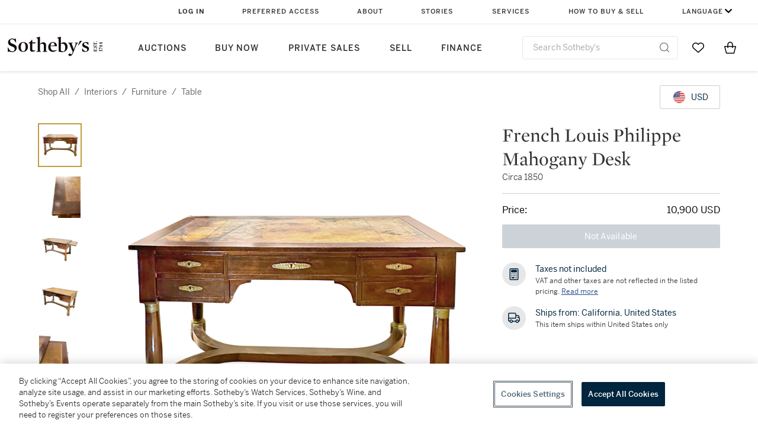

--- FILE ---
content_type: text/html; charset=utf-8
request_url: https://www.sothebys.com/en/buy/interiors/furniture/table/_antique-french-louis-philippe-mahogany-desk-6e25
body_size: 9985
content:
<!DOCTYPE html><html><head><meta charSet="utf-8"/><title>Antique French Louis Philippe Mahogany Desk Available For Immediate Sale At Sotheby’s</title><meta name="viewport" content="initial-scale=1.0, width=device-width"/><meta name="robots" content="index,follow"/><meta name="description" content="Easy Checkout On Antique French Louis Philippe Mahogany Desk Plus Shop Our New Arrivals, New Items Added Daily"/><link rel="canonical" href="https://marketplace.prod.sothelabs.com/en/buy/_interiors/furniture/table"/><script type="application/ld+json">{"@context":"https://schema.org","@graph":[{"@type":"ItemPage","@id":"https://marketplace.prod.sothelabs.com/en/buy/interiors/furniture/table/_antique-french-louis-philippe-mahogany-desk-6e25","name":"French Louis Philippe Mahogany Desk","url":"https://marketplace.prod.sothelabs.com/en/buy/interiors/furniture/table/_antique-french-louis-philippe-mahogany-desk-6e25","description":"French Louis Philippe mahogany desk.Rectangular top inset with a beige tooled leather writing surface with slide outs on both ends. Five drawers with faux drawers on the reverse.Raised on columnar legs with acanthus capitals.","breadcrumb":{"@id":"https://marketplace.prod.sothelabs.com/en/buy/interiors/furniture/table/_antique-french-louis-philippe-mahogany-desk-6e25#breadcrumb"},"mainEntity":{"@type":"Product","name":"French Louis Philippe Mahogany Desk","url":"https://marketplace.prod.sothelabs.com/en/buy/interiors/furniture/table/_antique-french-louis-philippe-mahogany-desk-6e25","category":"Table","image":"https://sothebys-md.brightspotcdn.com/32/e8/98cc6833453eb31b9e4b82e92943/antique-french-louis-philippe-mahogany-desk.png","seller":{"@type":"Organization","name":"Sotheby's"},"offers":{"@type":"Offer","itemCondition":"https://schema.org/UsedCondition","priceCurrency":"USD","url":"https://marketplace.prod.sothelabs.com/en/buy/interiors/furniture/table/_antique-french-louis-philippe-mahogany-desk-6e25","availability":"https://schema.org/InStock","price":10900},"description":"French Louis Philippe mahogany desk.Rectangular top inset with a beige tooled leather writing surface with slide outs on both ends. Five drawers with faux drawers on the reverse.Raised on columnar legs with acanthus capitals.","sku":"CL489"}},{"@type":"BreadcrumbList","@id":"https://marketplace.prod.sothelabs.com/en/buy/interiors/furniture/table/_antique-french-louis-philippe-mahogany-desk-6e25#breadcrumb","itemListElement":[{"@type":"ListItem","position":1,"name":"Shop All","item":"https://marketplace.prod.sothelabs.com/en/buy/shop-all"},{"@type":"ListItem","position":2,"name":"interiors","item":"https://marketplace.prod.sothelabs.com/en/buy/interiors"},{"@type":"ListItem","position":3,"name":"furniture","item":"https://marketplace.prod.sothelabs.com/en/buy/interiors/furniture"},{"@type":"ListItem","position":4,"name":"table","item":"https://marketplace.prod.sothelabs.com/en/buy/interiors/furniture/table"}]}]}</script><meta name="next-head-count" content="7"/><link href="https://www.sothebys.com/favicon-32x32.png" rel="icon" sizes="32x32"/><link href="https://www.sothebys.com/etc/designs/sothebys/sothebys/img/icons/favicon.ico" rel="icon" type="image/x-icon" sizes="any"/><link rel="stylesheet" href="https://cloud.typography.com/7464678/7556412/css/fonts.css"/><script>window.TIER = "prod"</script><script>window.ALGOLIA_APP_ID = "KAR1UEUPJD"</script><script>window.ALGOLIA_INDEX_NAME = "prod_product_items"</script><script>window.GRAPHQL_URL = "https://graph.prod.sothelabs.com/graphql"</script><script>window.AUTH_0_CLIENT_ID = "KbkTzYmdjIoWEEyEzNtyqC84EIF5Nli3"</script><script>window.AUTH_0_DOMAIN = "accounts.sothebys.com"</script><script>window.AUTH_0_AUDIENCE = "https://customer.api.sothebys.com"</script><script>window.AUTH_0_REDIRECT_URI = "https://www.sothebys.com/en/buy"</script><script>window.CART_URL = "https://www.sothebys.com/en/bag"</script><script>window.CHECKOUT_URL = "https://www.sothebys.com/en/checkout"</script><script>window.DAM_URL = "https://dam.sothebys.com"</script><script>window.AEM_LOGIN_URL = "https://www.sothebys.com/api/auth0login?lang=en&forceLogin=Y&resource="</script><script>window.AEM_REGISTER_URL = "https://www.sothebys.com/api/auth0login?lang=en&forceLogin=Y&tab=signup&resource="</script><script>window.SEGMENT_WRITE_KEY = "3DPSfpG4OjRBGEMqXhG0ZZsFghihTZso"</script><script>window.AUTH_0_TENANT = "sothebys.auth0.com"</script><script>window.GITHASH = ""</script><script>window.ONETRUST_KEY = "7754d653-fe9e-40b1-b526-f0bb1a6ea107"</script><script>window.URL_STB_GLOBAL = "https://www.sothebys.com/etc/designs/shared/js/stb-global.js"</script><script>window.GOOGLE_OPTIMIZE_SRC = "https://www.googleoptimize.com/optimize.js?id=OPT-5SKT33W"</script><script src="https://cdn-ukwest.onetrust.com/scripttemplates/otSDKStub.js" data-domain-script="7754d653-fe9e-40b1-b526-f0bb1a6ea107"></script><script src="https://www.sothebys.com/etc/designs/shared/js/stb-global.js"></script><script type="text/javascript">
              !(function () {
                var analytics = (window.analytics = window.analytics || []);
                if (!analytics.initialize)
                  if (analytics.invoked)
                    window.console &&
                      console.error &&
                      console.error("Segment snippet included twice.");
                  else {
                    analytics.invoked = !0;
                    analytics.methods = [
                      "trackSubmit",
                      "trackClick",
                      "trackLink",
                      "trackForm",
                      "pageview",
                      "identify",
                      "reset",
                      "group",
                      "track",
                      "ready",
                      "alias",
                      "debug",
                      "page",
                      "once",
                      "off",
                      "on",
                      "addSourceMiddleware",
                      "addIntegrationMiddleware",
                      "setAnonymousId",
                      "addDestinationMiddleware",
                      "user",
                    ];
                    analytics.factory = function (t) {
                      return function () {
                        var e = Array.prototype.slice.call(arguments);
                        e.unshift(t);
                        analytics.push(e);
                        return analytics;
                      };
                    };
                    for (var t = 0; t < analytics.methods.length; t++) {
                      var e = analytics.methods[t];
                      analytics[e] = analytics.factory(e);
                    }
                    analytics.load = function (t, e) {
                      var n = document.createElement("script");
                      n.type = "text/javascript";
                      n.async = !0;
                      n.src =
                        "https://cdn.segment.com/analytics.js/v1/" + t + "/analytics.min.js";
                      var a = document.getElementsByTagName("script")[0];
                      a.parentNode.insertBefore(n, a);
                      analytics._loadOptions = e;
                    };
                    analytics.SNIPPET_VERSION = "4.1.0";
                  }
              })();
              </script><script type="text/javascript">
              window.OptanonWrapper = function() {
                if (window.SothebysShared) {
                  window.SothebysShared.findSegmentIntegrations("3DPSfpG4OjRBGEMqXhG0ZZsFghihTZso").then(
                    function (integrations) {
                      analytics.load("3DPSfpG4OjRBGEMqXhG0ZZsFghihTZso", { integrations: integrations });
                      window.addEventListener("OTConsentApplied", onOneTrustChanged);
                    }
                  );

                  function onOneTrustChanged() {
                    window.location.reload();
                  }
                }
              }
            </script><link rel="preconnect" href="https://use.typekit.net" crossorigin /><link rel="preload" href="/static/marketplace/_next/static/css/27c1ea3a08c134db.css" as="style"/><link rel="stylesheet" href="/static/marketplace/_next/static/css/27c1ea3a08c134db.css" data-n-g=""/><link rel="preload" href="/static/marketplace/_next/static/css/3342af848bdf3b93.css" as="style"/><link rel="stylesheet" href="/static/marketplace/_next/static/css/3342af848bdf3b93.css" data-n-p=""/><noscript data-n-css=""></noscript><script defer="" nomodule="" src="/static/marketplace/_next/static/chunks/polyfills-c67a75d1b6f99dc8.js"></script><script src="/static/marketplace/_next/static/chunks/webpack-0d70103c1a2eb3a9.js" defer=""></script><script src="/static/marketplace/_next/static/chunks/framework-ae21ad775aa06ad1.js" defer=""></script><script src="/static/marketplace/_next/static/chunks/main-8489e4861e983d6d.js" defer=""></script><script src="/static/marketplace/_next/static/chunks/pages/_app-aaebb2a0801313ff.js" defer=""></script><script src="/static/marketplace/_next/static/chunks/abd0648f-0e3276edf9ff474c.js" defer=""></script><script src="/static/marketplace/_next/static/chunks/57579582-e5fe6722523810a0.js" defer=""></script><script src="/static/marketplace/_next/static/chunks/8725e4de-ada2796dcd52437a.js" defer=""></script><script src="/static/marketplace/_next/static/chunks/9e82d048-b654b5e362d0177a.js" defer=""></script><script src="/static/marketplace/_next/static/chunks/480-9955d82a406b9dd4.js" defer=""></script><script src="/static/marketplace/_next/static/chunks/326-9fabb794ea4065ca.js" defer=""></script><script src="/static/marketplace/_next/static/chunks/686-0d9456a5fd66961f.js" defer=""></script><script src="/static/marketplace/_next/static/chunks/pages/ProductDetailPage-a64d56fdcae9fb4b.js" defer=""></script><script src="/static/marketplace/_next/static/a-7jhd0waRd00V0JjtmYV/_buildManifest.js" defer=""></script><script src="/static/marketplace/_next/static/a-7jhd0waRd00V0JjtmYV/_ssgManifest.js" defer=""></script><style data-href="https://use.typekit.net/dfs5lfh.css">@import url("https://p.typekit.net/p.css?s=1&k=dfs5lfh&ht=tk&f=30808.30809.30810.30811.30812.30813.30814.30816.30830&a=5277582&app=typekit&e=css");@font-face{font-family:"benton-sans";src:url("https://use.typekit.net/af/21f23e/00000000000000003b9b2cf1/27/l?primer=7cdcb44be4a7db8877ffa5c0007b8dd865b3bbc383831fe2ea177f62257a9191&fvd=n3&v=3") format("woff2"),url("https://use.typekit.net/af/21f23e/00000000000000003b9b2cf1/27/d?primer=7cdcb44be4a7db8877ffa5c0007b8dd865b3bbc383831fe2ea177f62257a9191&fvd=n3&v=3") format("woff"),url("https://use.typekit.net/af/21f23e/00000000000000003b9b2cf1/27/a?primer=7cdcb44be4a7db8877ffa5c0007b8dd865b3bbc383831fe2ea177f62257a9191&fvd=n3&v=3") format("opentype");font-display:auto;font-style:normal;font-weight:300;font-stretch:normal}@font-face{font-family:"benton-sans";src:url("https://use.typekit.net/af/18cbc5/00000000000000003b9b2cf2/27/l?primer=7cdcb44be4a7db8877ffa5c0007b8dd865b3bbc383831fe2ea177f62257a9191&fvd=i3&v=3") format("woff2"),url("https://use.typekit.net/af/18cbc5/00000000000000003b9b2cf2/27/d?primer=7cdcb44be4a7db8877ffa5c0007b8dd865b3bbc383831fe2ea177f62257a9191&fvd=i3&v=3") format("woff"),url("https://use.typekit.net/af/18cbc5/00000000000000003b9b2cf2/27/a?primer=7cdcb44be4a7db8877ffa5c0007b8dd865b3bbc383831fe2ea177f62257a9191&fvd=i3&v=3") format("opentype");font-display:auto;font-style:italic;font-weight:300;font-stretch:normal}@font-face{font-family:"benton-sans";src:url("https://use.typekit.net/af/f7a7fa/00000000000000003b9b2cf4/27/l?primer=7cdcb44be4a7db8877ffa5c0007b8dd865b3bbc383831fe2ea177f62257a9191&fvd=n4&v=3") format("woff2"),url("https://use.typekit.net/af/f7a7fa/00000000000000003b9b2cf4/27/d?primer=7cdcb44be4a7db8877ffa5c0007b8dd865b3bbc383831fe2ea177f62257a9191&fvd=n4&v=3") format("woff"),url("https://use.typekit.net/af/f7a7fa/00000000000000003b9b2cf4/27/a?primer=7cdcb44be4a7db8877ffa5c0007b8dd865b3bbc383831fe2ea177f62257a9191&fvd=n4&v=3") format("opentype");font-display:auto;font-style:normal;font-weight:400;font-stretch:normal}@font-face{font-family:"benton-sans";src:url("https://use.typekit.net/af/b7cb43/00000000000000003b9b2cf3/27/l?primer=7cdcb44be4a7db8877ffa5c0007b8dd865b3bbc383831fe2ea177f62257a9191&fvd=i4&v=3") format("woff2"),url("https://use.typekit.net/af/b7cb43/00000000000000003b9b2cf3/27/d?primer=7cdcb44be4a7db8877ffa5c0007b8dd865b3bbc383831fe2ea177f62257a9191&fvd=i4&v=3") format("woff"),url("https://use.typekit.net/af/b7cb43/00000000000000003b9b2cf3/27/a?primer=7cdcb44be4a7db8877ffa5c0007b8dd865b3bbc383831fe2ea177f62257a9191&fvd=i4&v=3") format("opentype");font-display:auto;font-style:italic;font-weight:400;font-stretch:normal}@font-face{font-family:"benton-sans";src:url("https://use.typekit.net/af/8548ea/00000000000000003b9b2cf6/27/l?primer=7cdcb44be4a7db8877ffa5c0007b8dd865b3bbc383831fe2ea177f62257a9191&fvd=i5&v=3") format("woff2"),url("https://use.typekit.net/af/8548ea/00000000000000003b9b2cf6/27/d?primer=7cdcb44be4a7db8877ffa5c0007b8dd865b3bbc383831fe2ea177f62257a9191&fvd=i5&v=3") format("woff"),url("https://use.typekit.net/af/8548ea/00000000000000003b9b2cf6/27/a?primer=7cdcb44be4a7db8877ffa5c0007b8dd865b3bbc383831fe2ea177f62257a9191&fvd=i5&v=3") format("opentype");font-display:auto;font-style:italic;font-weight:500;font-stretch:normal}@font-face{font-family:"benton-sans";src:url("https://use.typekit.net/af/738ece/00000000000000003b9b2cf5/27/l?primer=7cdcb44be4a7db8877ffa5c0007b8dd865b3bbc383831fe2ea177f62257a9191&fvd=n5&v=3") format("woff2"),url("https://use.typekit.net/af/738ece/00000000000000003b9b2cf5/27/d?primer=7cdcb44be4a7db8877ffa5c0007b8dd865b3bbc383831fe2ea177f62257a9191&fvd=n5&v=3") format("woff"),url("https://use.typekit.net/af/738ece/00000000000000003b9b2cf5/27/a?primer=7cdcb44be4a7db8877ffa5c0007b8dd865b3bbc383831fe2ea177f62257a9191&fvd=n5&v=3") format("opentype");font-display:auto;font-style:normal;font-weight:500;font-stretch:normal}@font-face{font-family:"benton-sans";src:url("https://use.typekit.net/af/bb6c4e/00000000000000003b9b2cf8/27/l?primer=7cdcb44be4a7db8877ffa5c0007b8dd865b3bbc383831fe2ea177f62257a9191&fvd=n6&v=3") format("woff2"),url("https://use.typekit.net/af/bb6c4e/00000000000000003b9b2cf8/27/d?primer=7cdcb44be4a7db8877ffa5c0007b8dd865b3bbc383831fe2ea177f62257a9191&fvd=n6&v=3") format("woff"),url("https://use.typekit.net/af/bb6c4e/00000000000000003b9b2cf8/27/a?primer=7cdcb44be4a7db8877ffa5c0007b8dd865b3bbc383831fe2ea177f62257a9191&fvd=n6&v=3") format("opentype");font-display:auto;font-style:normal;font-weight:600;font-stretch:normal}@font-face{font-family:"benton-sans";src:url("https://use.typekit.net/af/343e47/00000000000000003b9b2cf9/27/l?primer=7cdcb44be4a7db8877ffa5c0007b8dd865b3bbc383831fe2ea177f62257a9191&fvd=n7&v=3") format("woff2"),url("https://use.typekit.net/af/343e47/00000000000000003b9b2cf9/27/d?primer=7cdcb44be4a7db8877ffa5c0007b8dd865b3bbc383831fe2ea177f62257a9191&fvd=n7&v=3") format("woff"),url("https://use.typekit.net/af/343e47/00000000000000003b9b2cf9/27/a?primer=7cdcb44be4a7db8877ffa5c0007b8dd865b3bbc383831fe2ea177f62257a9191&fvd=n7&v=3") format("opentype");font-display:auto;font-style:normal;font-weight:700;font-stretch:normal}@font-face{font-family:"benton-sans-compressed";src:url("https://use.typekit.net/af/464eed/00000000000000003b9b2d08/27/l?primer=7cdcb44be4a7db8877ffa5c0007b8dd865b3bbc383831fe2ea177f62257a9191&fvd=n6&v=3") format("woff2"),url("https://use.typekit.net/af/464eed/00000000000000003b9b2d08/27/d?primer=7cdcb44be4a7db8877ffa5c0007b8dd865b3bbc383831fe2ea177f62257a9191&fvd=n6&v=3") format("woff"),url("https://use.typekit.net/af/464eed/00000000000000003b9b2d08/27/a?primer=7cdcb44be4a7db8877ffa5c0007b8dd865b3bbc383831fe2ea177f62257a9191&fvd=n6&v=3") format("opentype");font-display:auto;font-style:normal;font-weight:600;font-stretch:normal}.tk-benton-sans{font-family:"benton-sans",sans-serif}.tk-benton-sans-compressed{font-family:"benton-sans-compressed",sans-serif}</style></head><body><div data-sothebys-component-url="https://shared.sothebys.com/syndicate?pageComponent=header"></div><div id="__next"><div class="offer_banner_hiddenContainer__TstSl "><div class="  "></div></div><div class="gridContainer"><div class="gridContent ProductDetailPage_gridContent__00dkJ"><div class="colSmallSpan4 colMediumSpan6 colMediumStart2 colXLargeSpan12 colXLargeStart1 ProductDetailPage_topRow__uuVM_"><div class="ProductDetailPage_hierarchyContainer__AiPHw"><span class="hierarchy_container__El85X"><span class="hierarchy_link__2lDpZ"><a class="link_linkStyles__Flsyy" href="/en/buy/shop-all">Shop All</a></span><p class="hierarchy_divider__X3ep0">/</p></span><span class="hierarchy_container__El85X"><p class="hierarchy_activeItem__Guppf">interiors</p><p class="hierarchy_divider__X3ep0">/</p></span><span class="hierarchy_container__El85X"><p class="hierarchy_activeItem__Guppf">furniture</p><p class="hierarchy_divider__X3ep0">/</p></span><span class="hierarchy_container__El85X"><p class="hierarchy_activeItem__Guppf">table</p></span></div><div class="ProductDetailPage_currencyContainer__MYDkF"><button type="button" aria-disabled="false" class="currency_converter_selectedCurrencyButtonPDP__JKXEk button-module_buttonRegular__6-2hG button-module_button__RiZd- button-module_buttonSecondary__Svb9S" aria-label="undefined currency chosen, select display currency..."><div class="currency_converter_selectedCurrencyButtonContainer__W7ygu"><p class="label-module_label14Medium__uD9e-">USD</p></div></button><div></div></div></div><div class="colSmallSpan4 colMediumSpan6 colMediumStart2 colXLargeSpan8 colXLargeStart1 media_media__7OCbe"><div class="carousel_carouselContent__cCYg7 
           
          
        "><div class="thumbnail_bar_thumbnails__uj54f "><div class="thumbnail_bar_thumbnailsScrollBar___u6Zs"><div class="thumbnail_bar_thumbnailsWrapper__0Bx7T"><div class="thumbnail_bar_tabBar__eF9Dy " role="tablist"></div></div></div><div></div><div class="thumbnail_bar_arrowsWrapper__dGeBw"></div></div><div class="colSmallSpan6 colMediumSpan5 colSmallSpan4 colXLargeSpan7 carousel_wrapper__LQe2h"><div class="carousel_carouselContainer__SX7DL 
              
            "><div class="carousel_carouselSlot__mC5fl 
          carousel_active__ooWNk
        "><img class="carousel_mainImage__KNh2W 
            carousel_zoomOut__djGqs
            
          " src="https://sothebys-md.brightspotcdn.com/dims4/default/2db23f7/2147483647/strip/true/crop/2945x2796+0+0/resize/800x760!/quality/90/?url=http%3A%2F%2Fsothebys-brightspot.s3.amazonaws.com%2Fmedia-desk%2F32%2Fe8%2F98cc6833453eb31b9e4b82e92943%2Fantique-french-louis-philippe-mahogany-desk.png" alt="Cover image 0"/></div><div class="carousel_carouselSlot__mC5fl 
          
        "><img class="carousel_mainImage__KNh2W 
            carousel_zoomOut__djGqs
            
          " src="https://sothebys-md.brightspotcdn.com/dims4/default/25c1a11/2147483647/strip/true/crop/2400x2400+0+0/resize/800x800!/quality/90/?url=http%3A%2F%2Fsothebys-brightspot.s3.amazonaws.com%2Fmedia-desk%2Fe1%2Ffc%2F515c979946a0aa7537e51e8a121f%2Fcl4891.jpg" alt="Cover image 0"/></div><div class="carousel_carouselSlot__mC5fl 
          
        "><img class="carousel_mainImage__KNh2W 
            carousel_zoomOut__djGqs
            
          " src="https://sothebys-md.brightspotcdn.com/dims4/default/09f506f/2147483647/strip/true/crop/2400x2400+0+0/resize/800x800!/quality/90/?url=http%3A%2F%2Fsothebys-brightspot.s3.amazonaws.com%2Fmedia-desk%2Ff8%2Fb9%2F6e8a0d0e45078ced2521ddf60484%2Fcl4892.jpg" alt="Cover image 0"/></div><div class="carousel_carouselSlot__mC5fl 
          
        "><img class="carousel_mainImage__KNh2W 
            carousel_zoomOut__djGqs
            
          " src="https://sothebys-md.brightspotcdn.com/dims4/default/bb890fd/2147483647/strip/true/crop/2400x2400+0+0/resize/800x800!/quality/90/?url=http%3A%2F%2Fsothebys-brightspot.s3.amazonaws.com%2Fmedia-desk%2F27%2Fae%2F2fa9de1a43cfab2acba721a6d836%2Fcl4893.jpg" alt="Cover image 0"/></div><div class="carousel_carouselSlot__mC5fl 
          
        "><img class="carousel_mainImage__KNh2W 
            carousel_zoomOut__djGqs
            
          " src="https://sothebys-md.brightspotcdn.com/dims4/default/6e0e032/2147483647/strip/true/crop/2400x2400+0+0/resize/800x800!/quality/90/?url=http%3A%2F%2Fsothebys-brightspot.s3.amazonaws.com%2Fmedia-desk%2F9c%2F77%2Ffdd1423142c18109ce7b2abc87b0%2Fcl4894.jpg" alt="Cover image 0"/></div></div></div></div></div><div class="colSmallSpan4 colMediumSpan6 colMediumStart2 colXLargeSpan4 colXLargeStart9 ProductDetailPage_info__0_wVb"><div class="information_pdp_stickyInfo__s5YCy"><div class="information_pdp_infoWrap__JrUJQ"><div><div class="information_pdp_itemInfo__q7O51"><div class="information_pdp_detailsGrid__ukjiD"><h1 class="headline-module_headline32Regular__pMgbY">French Louis Philippe Mahogany Desk</h1><p class="paragraph-module_paragraph14Regular__Zfr98">Circa 1850</p></div></div><div></div><div class="my_active_offer_hiddenContainer__xbIZt "></div><div><div class="information_pdp_priceRow__wwkqL"><p class="label-module_label16Medium__Z4VRX">Price:</p><p class="label-module_label16Medium__Z4VRX"></p></div></div><div class=""><div class="information_pdp_buyNowWrapper__YcfGQ"><button type="button" aria-disabled="false" class="add_to_bag_button_ctaButton__mWKzF button-module_buttonLarge__dZdJ6 button-module_button__RiZd- button-module_buttonPrimaryNavy__gutLQ button-module_buttonPrimary__tlsxX"><span class="add_to_bag_button_animated__muqui">Not Available</span></button></div></div></div></div><div class="information_pdp_moreInfoWrapper__KoW_n"><div class="template_info_container__4c9Xw"><div class="template_info_iconBlock__NTKQl"><svg width="24" height="24" fill="none" xmlns="http://www.w3.org/2000/svg"><rect x="7.5" y="5" width="9" height="3.5" rx="0.5" fill="#00253E"></rect><rect x="7.5" y="5" width="9" height="3.5" rx="0.5" stroke="#00253E"></rect><circle cx="12" cy="11.5" r="1" fill="#00253E"></circle><circle cx="12" cy="14.75" r="1" fill="#00253E"></circle><circle cx="15.5" cy="11.5" r="1" fill="#00253E"></circle><circle cx="15.5" cy="14.75" r="1" fill="#00253E"></circle><circle cx="15.5" cy="18" r="1" fill="#00253E"></circle><circle cx="8.5" cy="11.5" r="1" fill="#00253E"></circle><circle cx="8.5" cy="14.75" r="1" fill="#00253E"></circle><rect x="5.25" y="2.75" width="13.5" height="18.5" rx="1.25" stroke="#00253E" stroke-width="1.5"></rect><path fill-rule="evenodd" clip-rule="evenodd" d="M8.368 19c-.48 0-.868-.448-.868-1s.389-1 .868-1h3.764c.48 0 .868.448.868 1s-.389 1-.868 1H8.368Z" fill="#00253E"></path></svg></div><div class="template_info_description__QxSj8"><p class="label-module_label14Medium__uD9e-">Taxes not included</p><p class="paragraph-module_paragraph12Regular__8IyUe">VAT and other taxes are not reflected in the listed pricing.<!-- --> <a href="https://help.sothebys.com/en/support/solutions/articles/44002430313-what-taxes-do-i-pay-on-my-purchase-" target="_blank" rel="noopener noreferrer" aria-label=" VAT and other taxes are not reflected in the listed pricing. Read More">Read more</a></p></div></div><div class="template_info_container__4c9Xw"><div class="template_info_iconBlock__NTKQl"><svg width="24" height="24" fill="currentColor" xmlns="http://www.w3.org/2000/svg"><path d="m21.977 13.301-1.143-4.474a2.405 2.405 0 0 0-2.333-1.812h-2.83V5.21c0-1.219-.992-2.21-2.211-2.21H4.21C2.991 3 2 3.991 2 5.21v10.711c0 1.219.991 2.21 2.21 2.21h.275a2.904 2.904 0 0 0 2.799 2.159c1.344 0 2.466-.92 2.799-2.159h4.39a2.904 2.904 0 0 0 2.799 2.159 2.907 2.907 0 0 0 2.808-2.189 2.206 2.206 0 0 0 1.921-2.181v-2.435a.72.72 0 0 0-.024-.184ZM3.501 5.21a.71.71 0 0 1 .71-.71h9.25c.392 0 .711.318.711.71v6.35H3.501V5.21Zm3.784 13.58a1.41 1.41 0 0 1-1.409-1.409 1.41 1.41 0 1 1 1.409 1.409Zm9.987 0a1.41 1.41 0 0 1-1.409-1.409 1.41 1.41 0 0 1 1.409-1.409 1.41 1.41 0 0 1 0 2.818Zm3.229-2.869a.709.709 0 0 1-.446.656 2.903 2.903 0 0 0-2.782-2.106c-1.344 0-2.466.92-2.799 2.159h-4.39a2.904 2.904 0 0 0-2.799-2.159c-1.344 0-2.466.92-2.799 2.159h-.275a.71.71 0 0 1-.71-.71v-2.861h11.421a.75.75 0 0 0 .75-.75V8.515h2.83c.415 0 .777.281.88.684l.307 1.204h-1.603a.75.75 0 0 0 0 1.5h1.986l.429 1.679v2.339Z"></path></svg></div><div class="template_info_description__QxSj8"><p class="label-module_label14Medium__uD9e-">Ships from: California, United States</p><p class="paragraph-module_paragraph12Regular__8IyUe">This item ships within United States only</p></div></div></div></div></div><div class="colSmallSpan4 colMediumSpan6 colMediumStart2 colXLargeSpan7 colXLargeStart2 ProductDetailPage_details__8PS7a"><div class="ProductDetailPage_mobileDividerLine__z2Tkf"></div><div class="accordion_accordion__wSaPg"><div class="accordion_header__KNxGF"><p class="subhead-module_subheadXl__C5wRC accordion_title__AZS6_">Details</p><div class="accordion_description__o3Qg0"><img src="[data-uri]" alt="Up arrow"/></div></div><div class="accordion_body__hE7ic"><div class="subsection_pdp_section__Is_ay"><p class="subhead-module_subheadM__8x5KF subsection_pdp_subtitle__ZllPq">Description</p><span><div class="inner_html_innerHtml__w7kH9"><p>French Louis Philippe mahogany desk.</p><ul><li>Rectangular top inset with a beige tooled leather writing surface with slide outs on both ends. </li><li>Five drawers with faux drawers on the reverse.</li><li>Raised on columnar legs with acanthus capitals.</li></ul></div></span></div><div class="subsection_pdp_section__Is_ay"><p class="subhead-module_subheadM__8x5KF subsection_pdp_subtitle__ZllPq">Condition Report</p><span><div class="condition_report_overallWrapper__WAqOI"><div class="condition_report_list__cOpfQ"><div class="condition_report_item__CyPiR ">Revive</div><div class="condition_report_item__CyPiR ">Fair</div><div class="condition_report_item__CyPiR ">Good</div><div class="condition_report_item__CyPiR condition_report_active__OFNVs"><img src="[data-uri]" alt="Star icon"/>Very Good</div><div class="condition_report_item__CyPiR ">Like New</div></div></div><div class="condition_report_notes__3VsHY"><div class="inner_html_innerHtml__w7kH9"><p>Wear consistent with age and use.</p></div><div class="condition_report_usedNotice__bp6xD"><p> </p><p>Product is used.</p></div></div></span></div><div class="subsection_pdp_section__Is_ay"><p class="subhead-module_subheadM__8x5KF subsection_pdp_subtitle__ZllPq">Dimensions</p><span><div class="inner_html_innerHtml__w7kH9">Height: 52.5 inches / 133.35 cm</div><div class="inner_html_innerHtml__w7kH9">Width: 30.5 inches / 77.47 cm</div><div class="inner_html_innerHtml__w7kH9">Depth: 28.4 inches / 72.14 cm</div></span></div><div class="subsection_pdp_section__Is_ay"><p class="subhead-module_subheadM__8x5KF subsection_pdp_subtitle__ZllPq">Materials</p><span><div class="inner_html_innerHtml__w7kH9">Mahogany, Brass, Leather</div></span></div><div class="subsection_pdp_section__Is_ay"><p class="subhead-module_subheadM__8x5KF subsection_pdp_subtitle__ZllPq">Period</p><span><div class="inner_html_innerHtml__w7kH9">Louis Philippe, Empire</div></span></div><div class="subsection_pdp_section__Is_ay"><p class="subhead-module_subheadM__8x5KF subsection_pdp_subtitle__ZllPq">Decorative Style</p><span><div class="inner_html_innerHtml__w7kH9">Neoclassical Style, Traditional Style</div></span></div><div class="subsection_pdp_section__Is_ay"><p class="subhead-module_subheadM__8x5KF subsection_pdp_subtitle__ZllPq">Country of Origin</p><span><div class="inner_html_innerHtml__w7kH9">France</div></span></div><div class="subsection_pdp_section__Is_ay"><p class="subhead-module_subheadM__8x5KF subsection_pdp_subtitle__ZllPq">Conditions of Business</p><span><p class="paragraph-module_paragraph14Regular__Zfr98">Please note that the cancellation right for EU/UK purchasers applies to this item. Please read Condition 19 of the Buy Now Marketplace Conditions of Business for buyers for more information. <a href="/en/marketplacebuyerterms" class="ProductDetailPage_externalLink__k53QP" target="_blank" rel="noopener noreferrer">Read more here</a>.</p></span></div></div></div></div><div class="ProductDetailPage_recommendations__RJB4i"></div></div></div></div><div id="modal"></div><script id="__NEXT_DATA__" type="application/json">{"props":{"pageProps":{"key":"UmV0YWlsSXRlbV9lNTY1NDM5Zi1hZDgzLTQyYmQtOTQwMy1iODg2Njg1ZjBkYjg=","retailItem":{"id":"UmV0YWlsSXRlbV9lNTY1NDM5Zi1hZDgzLTQyYmQtOTQwMy1iODg2Njg1ZjBkYjg=","retailItemId":"e565439f-ad83-42bd-9403-b886685f0db8","sku":"CL489","guaranteeLine":null,"catalogueNote":null,"itemInLoggedInCart":false,"isAvailable":false,"condition":{"overall":4,"notes":"\u003cp\u003eWear consistent with age and use.\u003c/p\u003e"},"description":"\u003cp\u003eFrench Louis Philippe mahogany desk.\u003c/p\u003e\u003cul\u003e\u003cli\u003eRectangular top inset with a beige tooled leather writing surface with slide outs on both ends. \u003c/li\u003e\u003cli\u003eFive drawers with faux drawers on the reverse.\u003c/li\u003e\u003cli\u003eRaised on columnar legs with acanthus capitals.\u003c/li\u003e\u003c/ul\u003e","attribution":null,"isOwned":false,"creators":[],"config":{"offerEnabled":false,"enquireEnabled":false,"buyNowEnabled":true,"managerEmail":null},"category":[{"name":"Interiors","categoryId":18},{"name":"Furniture","categoryId":1}],"department":{"title":"French \u0026 Continental Furniture"},"media":{"images":[{"title":"antique-french-louis-philippe-mahogany-desk.png","renditions":[{"url":"https://sothebys-md.brightspotcdn.com/32/e8/98cc6833453eb31b9e4b82e92943/antique-french-louis-philippe-mahogany-desk.png","imageSize":"Original"},{"url":"https://sothebys-md.brightspotcdn.com/dims4/default/70b36f4/2147483647/strip/true/crop/2945x2796+0+0/resize/1024x972!/quality/90/?url=http%3A%2F%2Fsothebys-brightspot.s3.amazonaws.com%2Fmedia-desk%2F32%2Fe8%2F98cc6833453eb31b9e4b82e92943%2Fantique-french-louis-philippe-mahogany-desk.png","imageSize":"Large"},{"url":"https://sothebys-md.brightspotcdn.com/dims4/default/98d5a4e/2147483647/strip/true/crop/2945x2796+0+0/resize/2048x1944!/quality/90/?url=http%3A%2F%2Fsothebys-brightspot.s3.amazonaws.com%2Fmedia-desk%2F32%2Fe8%2F98cc6833453eb31b9e4b82e92943%2Fantique-french-louis-philippe-mahogany-desk.png","imageSize":"ExtraLarge"},{"url":"https://sothebys-md.brightspotcdn.com/dims4/default/a8053b6/2147483647/strip/true/crop/2945x2796+0+0/resize/385x366!/quality/90/?url=http%3A%2F%2Fsothebys-brightspot.s3.amazonaws.com%2Fmedia-desk%2F32%2Fe8%2F98cc6833453eb31b9e4b82e92943%2Fantique-french-louis-philippe-mahogany-desk.png","imageSize":"Small"},{"url":"https://sothebys-md.brightspotcdn.com/dims4/default/2db23f7/2147483647/strip/true/crop/2945x2796+0+0/resize/800x760!/quality/90/?url=http%3A%2F%2Fsothebys-brightspot.s3.amazonaws.com%2Fmedia-desk%2F32%2Fe8%2F98cc6833453eb31b9e4b82e92943%2Fantique-french-louis-philippe-mahogany-desk.png","imageSize":"Medium"},{"url":"https://sothebys-md.brightspotcdn.com/dims4/default/f75f01b/2147483647/strip/true/crop/2945x2796+0+0/resize/150x142!/quality/90/?url=http%3A%2F%2Fsothebys-brightspot.s3.amazonaws.com%2Fmedia-desk%2F32%2Fe8%2F98cc6833453eb31b9e4b82e92943%2Fantique-french-louis-philippe-mahogany-desk.png","imageSize":"ExtraSmall"}]},{"title":"CL4891.jpg","renditions":[{"url":"https://sothebys-md.brightspotcdn.com/e1/fc/515c979946a0aa7537e51e8a121f/cl4891.jpg","imageSize":"Original"},{"url":"https://sothebys-md.brightspotcdn.com/dims4/default/a874728/2147483647/strip/true/crop/2400x2400+0+0/resize/1024x1024!/quality/90/?url=http%3A%2F%2Fsothebys-brightspot.s3.amazonaws.com%2Fmedia-desk%2Fe1%2Ffc%2F515c979946a0aa7537e51e8a121f%2Fcl4891.jpg","imageSize":"Large"},{"url":"https://sothebys-md.brightspotcdn.com/dims4/default/a62407a/2147483647/strip/true/crop/2400x2400+0+0/resize/2048x2048!/quality/90/?url=http%3A%2F%2Fsothebys-brightspot.s3.amazonaws.com%2Fmedia-desk%2Fe1%2Ffc%2F515c979946a0aa7537e51e8a121f%2Fcl4891.jpg","imageSize":"ExtraLarge"},{"url":"https://sothebys-md.brightspotcdn.com/dims4/default/7b66508/2147483647/strip/true/crop/2400x2400+0+0/resize/385x385!/quality/90/?url=http%3A%2F%2Fsothebys-brightspot.s3.amazonaws.com%2Fmedia-desk%2Fe1%2Ffc%2F515c979946a0aa7537e51e8a121f%2Fcl4891.jpg","imageSize":"Small"},{"url":"https://sothebys-md.brightspotcdn.com/dims4/default/25c1a11/2147483647/strip/true/crop/2400x2400+0+0/resize/800x800!/quality/90/?url=http%3A%2F%2Fsothebys-brightspot.s3.amazonaws.com%2Fmedia-desk%2Fe1%2Ffc%2F515c979946a0aa7537e51e8a121f%2Fcl4891.jpg","imageSize":"Medium"},{"url":"https://sothebys-md.brightspotcdn.com/dims4/default/8f32836/2147483647/strip/true/crop/2400x2400+0+0/resize/150x150!/quality/90/?url=http%3A%2F%2Fsothebys-brightspot.s3.amazonaws.com%2Fmedia-desk%2Fe1%2Ffc%2F515c979946a0aa7537e51e8a121f%2Fcl4891.jpg","imageSize":"ExtraSmall"}]},{"title":"CL4892.jpg","renditions":[{"url":"https://sothebys-md.brightspotcdn.com/f8/b9/6e8a0d0e45078ced2521ddf60484/cl4892.jpg","imageSize":"Original"},{"url":"https://sothebys-md.brightspotcdn.com/dims4/default/c554fb2/2147483647/strip/true/crop/2400x2400+0+0/resize/1024x1024!/quality/90/?url=http%3A%2F%2Fsothebys-brightspot.s3.amazonaws.com%2Fmedia-desk%2Ff8%2Fb9%2F6e8a0d0e45078ced2521ddf60484%2Fcl4892.jpg","imageSize":"Large"},{"url":"https://sothebys-md.brightspotcdn.com/dims4/default/1adce71/2147483647/strip/true/crop/2400x2400+0+0/resize/2048x2048!/quality/90/?url=http%3A%2F%2Fsothebys-brightspot.s3.amazonaws.com%2Fmedia-desk%2Ff8%2Fb9%2F6e8a0d0e45078ced2521ddf60484%2Fcl4892.jpg","imageSize":"ExtraLarge"},{"url":"https://sothebys-md.brightspotcdn.com/dims4/default/62ea2e6/2147483647/strip/true/crop/2400x2400+0+0/resize/385x385!/quality/90/?url=http%3A%2F%2Fsothebys-brightspot.s3.amazonaws.com%2Fmedia-desk%2Ff8%2Fb9%2F6e8a0d0e45078ced2521ddf60484%2Fcl4892.jpg","imageSize":"Small"},{"url":"https://sothebys-md.brightspotcdn.com/dims4/default/09f506f/2147483647/strip/true/crop/2400x2400+0+0/resize/800x800!/quality/90/?url=http%3A%2F%2Fsothebys-brightspot.s3.amazonaws.com%2Fmedia-desk%2Ff8%2Fb9%2F6e8a0d0e45078ced2521ddf60484%2Fcl4892.jpg","imageSize":"Medium"},{"url":"https://sothebys-md.brightspotcdn.com/dims4/default/c418a6a/2147483647/strip/true/crop/2400x2400+0+0/resize/150x150!/quality/90/?url=http%3A%2F%2Fsothebys-brightspot.s3.amazonaws.com%2Fmedia-desk%2Ff8%2Fb9%2F6e8a0d0e45078ced2521ddf60484%2Fcl4892.jpg","imageSize":"ExtraSmall"}]},{"title":"CL4893.jpg","renditions":[{"url":"https://sothebys-md.brightspotcdn.com/27/ae/2fa9de1a43cfab2acba721a6d836/cl4893.jpg","imageSize":"Original"},{"url":"https://sothebys-md.brightspotcdn.com/dims4/default/e0956f3/2147483647/strip/true/crop/2400x2400+0+0/resize/1024x1024!/quality/90/?url=http%3A%2F%2Fsothebys-brightspot.s3.amazonaws.com%2Fmedia-desk%2F27%2Fae%2F2fa9de1a43cfab2acba721a6d836%2Fcl4893.jpg","imageSize":"Large"},{"url":"https://sothebys-md.brightspotcdn.com/dims4/default/794ad1e/2147483647/strip/true/crop/2400x2400+0+0/resize/2048x2048!/quality/90/?url=http%3A%2F%2Fsothebys-brightspot.s3.amazonaws.com%2Fmedia-desk%2F27%2Fae%2F2fa9de1a43cfab2acba721a6d836%2Fcl4893.jpg","imageSize":"ExtraLarge"},{"url":"https://sothebys-md.brightspotcdn.com/dims4/default/4f01851/2147483647/strip/true/crop/2400x2400+0+0/resize/385x385!/quality/90/?url=http%3A%2F%2Fsothebys-brightspot.s3.amazonaws.com%2Fmedia-desk%2F27%2Fae%2F2fa9de1a43cfab2acba721a6d836%2Fcl4893.jpg","imageSize":"Small"},{"url":"https://sothebys-md.brightspotcdn.com/dims4/default/bb890fd/2147483647/strip/true/crop/2400x2400+0+0/resize/800x800!/quality/90/?url=http%3A%2F%2Fsothebys-brightspot.s3.amazonaws.com%2Fmedia-desk%2F27%2Fae%2F2fa9de1a43cfab2acba721a6d836%2Fcl4893.jpg","imageSize":"Medium"},{"url":"https://sothebys-md.brightspotcdn.com/dims4/default/0d36c28/2147483647/strip/true/crop/2400x2400+0+0/resize/150x150!/quality/90/?url=http%3A%2F%2Fsothebys-brightspot.s3.amazonaws.com%2Fmedia-desk%2F27%2Fae%2F2fa9de1a43cfab2acba721a6d836%2Fcl4893.jpg","imageSize":"ExtraSmall"}]},{"title":"CL4894.jpg","renditions":[{"url":"https://sothebys-md.brightspotcdn.com/9c/77/fdd1423142c18109ce7b2abc87b0/cl4894.jpg","imageSize":"Original"},{"url":"https://sothebys-md.brightspotcdn.com/dims4/default/aef751e/2147483647/strip/true/crop/2400x2400+0+0/resize/1024x1024!/quality/90/?url=http%3A%2F%2Fsothebys-brightspot.s3.amazonaws.com%2Fmedia-desk%2F9c%2F77%2Ffdd1423142c18109ce7b2abc87b0%2Fcl4894.jpg","imageSize":"Large"},{"url":"https://sothebys-md.brightspotcdn.com/dims4/default/b1addbe/2147483647/strip/true/crop/2400x2400+0+0/resize/2048x2048!/quality/90/?url=http%3A%2F%2Fsothebys-brightspot.s3.amazonaws.com%2Fmedia-desk%2F9c%2F77%2Ffdd1423142c18109ce7b2abc87b0%2Fcl4894.jpg","imageSize":"ExtraLarge"},{"url":"https://sothebys-md.brightspotcdn.com/dims4/default/dd7a3b9/2147483647/strip/true/crop/2400x2400+0+0/resize/385x385!/quality/90/?url=http%3A%2F%2Fsothebys-brightspot.s3.amazonaws.com%2Fmedia-desk%2F9c%2F77%2Ffdd1423142c18109ce7b2abc87b0%2Fcl4894.jpg","imageSize":"Small"},{"url":"https://sothebys-md.brightspotcdn.com/dims4/default/6e0e032/2147483647/strip/true/crop/2400x2400+0+0/resize/800x800!/quality/90/?url=http%3A%2F%2Fsothebys-brightspot.s3.amazonaws.com%2Fmedia-desk%2F9c%2F77%2Ffdd1423142c18109ce7b2abc87b0%2Fcl4894.jpg","imageSize":"Medium"},{"url":"https://sothebys-md.brightspotcdn.com/dims4/default/44abb53/2147483647/strip/true/crop/2400x2400+0+0/resize/150x150!/quality/90/?url=http%3A%2F%2Fsothebys-brightspot.s3.amazonaws.com%2Fmedia-desk%2F9c%2F77%2Ffdd1423142c18109ce7b2abc87b0%2Fcl4894.jpg","imageSize":"ExtraSmall"}]}]},"pricing":{"currency":"USD","listPrice":10900,"estimatedRetailPrice":null,"minOffer":7629.999999999999},"propertyType":"PeerToPeer","saleDesignationLine":null,"title":"French Louis Philippe Mahogany Desk","objects":[{"objectTypeName":"Table","sothebysApproved":false,"provenance":null,"exhibition":null,"literature":null,"metadata":[{"value":{"__typename":"ObjectMetadataStringValues","stringValues":["Desks"]},"key":"Table Type"},{"value":{"__typename":"ObjectMetadataStringValue","stringValue":"Antique"},"key":"Period - General"},{"value":{"__typename":"ObjectMetadataStringValues","stringValues":["Louis Philippe","Empire"]},"key":"Period - Specific"},{"value":{"__typename":"ObjectMetadataStringValues","stringValues":["Neoclassical Style","Traditional Style"]},"key":"Decorative Style"},{"value":{"__typename":"ObjectMetadataStringValue","stringValue":"Europe"},"key":"Region"},{"value":{"__typename":"ObjectMetadataStringValue","stringValue":"France"},"key":"Country"},{"value":{"__typename":"ObjectMetadataBooleanValue","boolValue":true},"key":"Year Circa"},{"value":{"__typename":"ObjectMetadataIntegerValue","integerValue":1850},"key":"Construction Year Start"},{"value":{"__typename":"ObjectMetadataStringValues","stringValues":["Brown","Gold"]},"key":"Color"},{"value":{"__typename":"ObjectMetadataStringValues","stringValues":["Mahogany","Brass","Leather"]},"key":"Materials"}],"dimensionMetadata":[{"key":"Height","value":52.5,"unit":"in"},{"key":"Width","value":30.5,"unit":"in"},{"key":"Depth","value":28.399999618530273,"unit":"in"}]}],"tags":[{"tagLabel":"inventory:supply-dealer-gallery"}],"shipping":{"id":"UmV0YWlsSXRlbVNoaXBwaW5nX2U1NjU0MzlmLWFkODMtNDJiZC05NDAzLWI4ODY2ODVmMGRiOA==","retailItemId":"e565439f-ad83-42bd-9403-b886685f0db8","hasFreeShipping":false,"originAddress":{"city":"West Hollywood","state":"California","countryISO":{"englishShortNameReadingOrder":"United States"}},"availableShippingDestinations":[{"id":"Q291bnRyeUlTTzMxNjZPbmVfVVM=","englishShortNameReadingOrder":"United States"}],"shipsInternationally":false,"offeredServiceTypes":["Economy","WhiteGlove"]},"availableQuantity":1,"salesEntity":"INC","variantGroup":{"id":"UmV0YWlsSXRlbVZhcmlhbnRHcm91cF9lNTY1NDM5Zi1hZDgzLTQyYmQtOTQwMy1iODg2Njg1ZjBkYjg=","name":null,"variants":[{"id":"UmV0YWlsSXRlbVZhcmlhbnRfZTU2NTQzOWYtYWQ4My00MmJkLTk0MDMtYjg4NjY4NWYwZGI4","retailItemId":"e565439f-ad83-42bd-9403-b886685f0db8","variantId":"e565439f-ad83-42bd-9403-b886685f0db8","sku":"CL489","value":"","availableQuantity":1,"listPrice":10900,"isAvailable":false,"groupName":null}]},"url":"pdp/interiors/furniture/table/desks/_antique-french-louis-philippe-mahogany-desk-6e25"},"language":"en","host":"marketplace.prod.sothelabs.com","path":"/en/buy/interiors/furniture/table/_antique-french-louis-philippe-mahogany-desk-6e25","slug":"interiors/furniture/table","query":{"path":["interiors","furniture","table"]},"hierarchyLinks":[{"label":"Shop All","query":{"collectionSlug":"shop-all","language":"en"},"href":"/en/buy/shop-all","pathname":"/BrowsePage","isLink":true},{"label":"interiors","query":{"collectionSlug":"interiors","language":"en"},"href":"/en/buy/interiors","pathname":"/BrowsePage","isLink":false},{"label":"furniture","query":{"collectionSlug":"interiors/furniture","language":"en"},"href":"/en/buy/interiors/furniture","pathname":"/BrowsePage","isLink":false},{"label":"table","query":{"collectionSlug":"interiors/furniture/table","language":"en"},"href":"/en/buy/interiors/furniture/table","pathname":"/BrowsePage","isLink":false}]},"currency":"USD","currencyRates":{"date":"2026-01-22","baseCurrency":"USD","rates":[{"currency":"AUD","rate":"1.469051"},{"currency":"ETH","rate":"0.000332"},{"currency":"EUR","rate":"0.855140"},{"currency":"HKD","rate":"7.798580"},{"currency":"INR","rate":"91.622991"},{"currency":"MXN","rate":"17.451450"},{"currency":"SAR","rate":"3.750048"},{"currency":"BRL","rate":"5.324400"},{"currency":"CNY","rate":"6.963898"},{"currency":"JPY","rate":"158.677500"},{"currency":"QAR","rate":"3.641250"},{"currency":"SGD","rate":"1.283575"},{"currency":"XAU","rate":"0.000207"},{"currency":"BTC","rate":"0.000011"},{"currency":"GBP","rate":"0.744050"},{"currency":"KRW","rate":"1467.619782"},{"currency":"PHP","rate":"59.170494"},{"currency":"RUB","rate":"75.747770"},{"currency":"TWD","rate":"31.619499"},{"currency":"USD","rate":"1.000000"},{"currency":"AED","rate":"3.672501"},{"currency":"ARS","rate":"1429.987903"},{"currency":"CAD","rate":"1.381910"},{"currency":"CHF","rate":"0.793445"},{"currency":"IDR","rate":"16893.250000"}]}},"page":"/ProductDetailPage","query":{"path":["interiors","furniture","table"]},"buildId":"a-7jhd0waRd00V0JjtmYV","assetPrefix":"/static/marketplace","runtimeConfig":{"tier":"prod"},"isFallback":false,"customServer":true,"gip":true,"appGip":true,"scriptLoader":[{"src":"https://shared.sothebys.com/react/v2/loader","type":"text/javascript","data-sothebys-component-loader":"loader","data-syndicated-url":"https://shared.sothebys.com/syndicate","strategy":"lazyOnload"}]}</script><div data-sothebys-component-url="https://shared.sothebys.com/syndicate?pageComponent=footer"></div></body></html>

--- FILE ---
content_type: text/css
request_url: https://cloud.typography.com/7464678/7556412/css/fonts.css
body_size: 110642
content:

/*
	Copyright (C) 2011-2021 Hoefler & Co.
	This software is the property of Hoefler & Co. (H&Co).
	Your right to access and use this software is subject to the
	applicable License Agreement, or Terms of Service, that exists
	between you and H&Co. If no such agreement exists, you may not
	access or use this software for any purpose.
	This software may only be hosted at the locations specified in
	the applicable License Agreement or Terms of Service, and only
	for the purposes expressly set forth therein. You may not copy,
	modify, convert, create derivative works from or distribute this
	software in any way, or make it accessible to any third party,
	without first obtaining the written permission of H&Co.
	For more information, please visit us at http://typography.com.
	469827-138477-20211122
*/

@font-face{ font-family: "Mercury Display A"; src: url([data-uri]); font-weight:400; font-style:normal; } @font-face{ font-family: "Mercury Display B"; src: url([data-uri]); font-weight:400; font-style:normal; } @font-face{ font-family: "Mercury Display A"; src: url([data-uri]); font-weight:400; font-style:italic; } @font-face{ font-family: "Mercury Display B"; src: url([data-uri]); font-weight:400; font-style:italic; } @font-face{ font-family: "Mercury Display A"; src: url([data-uri]); font-weight:600; font-style:normal; } @font-face{ font-family: "Mercury Display B"; src: url([data-uri]); font-weight:600; font-style:normal; } @font-face{ font-family: "Mercury Display A"; src: url([data-uri]); font-weight:600; font-style:italic; } @font-face{ font-family: "Mercury Display B"; src: url([data-uri]); font-weight:600; font-style:italic; } @font-face{ font-family: "Mercury Display A"; src: url([data-uri]); font-weight:700; font-style:normal; } @font-face{ font-family: "Mercury Display B"; src: url([data-uri]); font-weight:700; font-style:normal; } @font-face{ font-family: "Mercury Display A"; src: url([data-uri]); font-weight:700; font-style:italic; } @font-face{ font-family: "Mercury Display B"; src: url([data-uri]); font-weight:700; font-style:italic; } 

--- FILE ---
content_type: application/javascript; charset=UTF-8
request_url: https://www.sothebys.com/static/marketplace/_next/static/chunks/9e82d048-b654b5e362d0177a.js
body_size: 44704
content:
"use strict";(self.webpackChunk_N_E=self.webpackChunk_N_E||[]).push([[365],{95550:function(t,e,r){var n=r(83454),o="undefined"!=typeof globalThis?globalThis:"undefined"!=typeof window?window:"undefined"!=typeof r.g?r.g:"undefined"!=typeof self?self:{};function i(t,e){return t(e={exports:{}},e.exports),e.exports}var s=i((function(t){var e,r;e=o,r=function(){function t(t){var e=[];if(0===t.length)return"";if("string"!=typeof t[0])throw new TypeError("Url must be a string. Received "+t[0]);if(t[0].match(/^[^/:]+:\/*$/)&&t.length>1){var r=t.shift();t[0]=r+t[0]}t[0].match(/^file:\/\/\//)?t[0]=t[0].replace(/^([^/:]+):\/*/,"$1:///"):t[0]=t[0].replace(/^([^/:]+):\/*/,"$1://");for(var n=0;n<t.length;n++){var o=t[n];if("string"!=typeof o)throw new TypeError("Url must be a string. Received "+o);""!==o&&(n>0&&(o=o.replace(/^[\/]+/,"")),o=n<t.length-1?o.replace(/[\/]+$/,""):o.replace(/[\/]+$/,"/"),e.push(o))}var i=e.join("/"),s=(i=i.replace(/\/(\?|&|#[^!])/g,"$1")).split("?");return s.shift()+(s.length>0?"?":"")+s.join("&")}return function(){return t("object"==typeof arguments[0]?arguments[0]:[].slice.call(arguments))}},t.exports?t.exports=r():e.urljoin=r()})),a="undefined"!=typeof Symbol&&Symbol,u="Function.prototype.bind called on incompatible ",p=Array.prototype.slice,c=Object.prototype.toString,l=Function.prototype.bind||function(t){var e=this;if("function"!=typeof e||"[object Function]"!==c.call(e))throw new TypeError(u+e);for(var r,n=p.call(arguments,1),o=function(){if(this instanceof r){var o=e.apply(this,n.concat(p.call(arguments)));return Object(o)===o?o:this}return e.apply(t,n.concat(p.call(arguments)))},i=Math.max(0,e.length-n.length),s=[],a=0;a<i;a++)s.push("$"+a);if(r=Function("binder","return function ("+s.join(",")+"){ return binder.apply(this,arguments); }")(o),e.prototype){var l=function(){};l.prototype=e.prototype,r.prototype=new l,l.prototype=null}return r},h=l.call(Function.call,Object.prototype.hasOwnProperty),f=SyntaxError,d=Function,y=TypeError,m=function(t){try{return d('"use strict"; return ('+t+").constructor;")()}catch(Ir){}},g=Object.getOwnPropertyDescriptor;if(g)try{g({},"")}catch(Ir){g=null}var v=function(){throw new y},b=g?function(){try{return v}catch(t){try{return g(arguments,"callee").get}catch(e){return v}}}():v,w="function"==typeof a&&"function"==typeof Symbol&&"symbol"==typeof a("foo")&&"symbol"==typeof Symbol("bar")&&function(){if("function"!=typeof Symbol||"function"!=typeof Object.getOwnPropertySymbols)return!1;if("symbol"==typeof Symbol.iterator)return!0;var t={},e=Symbol("test"),r=Object(e);if("string"==typeof e)return!1;if("[object Symbol]"!==Object.prototype.toString.call(e))return!1;if("[object Symbol]"!==Object.prototype.toString.call(r))return!1;for(e in t[e]=42,t)return!1;if("function"==typeof Object.keys&&0!==Object.keys(t).length)return!1;if("function"==typeof Object.getOwnPropertyNames&&0!==Object.getOwnPropertyNames(t).length)return!1;var n=Object.getOwnPropertySymbols(t);if(1!==n.length||n[0]!==e)return!1;if(!Object.prototype.propertyIsEnumerable.call(t,e))return!1;if("function"==typeof Object.getOwnPropertyDescriptor){var o=Object.getOwnPropertyDescriptor(t,e);if(42!==o.value||!0!==o.enumerable)return!1}return!0}(),_=Object.getPrototypeOf||function(t){return t.__proto__},T={},O="undefined"==typeof Uint8Array?void 0:_(Uint8Array),S={"%AggregateError%":"undefined"==typeof AggregateError?void 0:AggregateError,"%Array%":Array,"%ArrayBuffer%":"undefined"==typeof ArrayBuffer?void 0:ArrayBuffer,"%ArrayIteratorPrototype%":w?_([][Symbol.iterator]()):void 0,"%AsyncFromSyncIteratorPrototype%":void 0,"%AsyncFunction%":T,"%AsyncGenerator%":T,"%AsyncGeneratorFunction%":T,"%AsyncIteratorPrototype%":T,"%Atomics%":"undefined"==typeof Atomics?void 0:Atomics,"%BigInt%":"undefined"==typeof BigInt?void 0:BigInt,"%Boolean%":Boolean,"%DataView%":"undefined"==typeof DataView?void 0:DataView,"%Date%":Date,"%decodeURI%":decodeURI,"%decodeURIComponent%":decodeURIComponent,"%encodeURI%":encodeURI,"%encodeURIComponent%":encodeURIComponent,"%Error%":Error,"%eval%":eval,"%EvalError%":EvalError,"%Float32Array%":"undefined"==typeof Float32Array?void 0:Float32Array,"%Float64Array%":"undefined"==typeof Float64Array?void 0:Float64Array,"%FinalizationRegistry%":"undefined"==typeof FinalizationRegistry?void 0:FinalizationRegistry,"%Function%":d,"%GeneratorFunction%":T,"%Int8Array%":"undefined"==typeof Int8Array?void 0:Int8Array,"%Int16Array%":"undefined"==typeof Int16Array?void 0:Int16Array,"%Int32Array%":"undefined"==typeof Int32Array?void 0:Int32Array,"%isFinite%":isFinite,"%isNaN%":isNaN,"%IteratorPrototype%":w?_(_([][Symbol.iterator]())):void 0,"%JSON%":"object"==typeof JSON?JSON:void 0,"%Map%":"undefined"==typeof Map?void 0:Map,"%MapIteratorPrototype%":"undefined"!=typeof Map&&w?_((new Map)[Symbol.iterator]()):void 0,"%Math%":Math,"%Number%":Number,"%Object%":Object,"%parseFloat%":parseFloat,"%parseInt%":parseInt,"%Promise%":"undefined"==typeof Promise?void 0:Promise,"%Proxy%":"undefined"==typeof Proxy?void 0:Proxy,"%RangeError%":RangeError,"%ReferenceError%":ReferenceError,"%Reflect%":"undefined"==typeof Reflect?void 0:Reflect,"%RegExp%":RegExp,"%Set%":"undefined"==typeof Set?void 0:Set,"%SetIteratorPrototype%":"undefined"!=typeof Set&&w?_((new Set)[Symbol.iterator]()):void 0,"%SharedArrayBuffer%":"undefined"==typeof SharedArrayBuffer?void 0:SharedArrayBuffer,"%String%":String,"%StringIteratorPrototype%":w?_(""[Symbol.iterator]()):void 0,"%Symbol%":w?Symbol:void 0,"%SyntaxError%":f,"%ThrowTypeError%":b,"%TypedArray%":O,"%TypeError%":y,"%Uint8Array%":"undefined"==typeof Uint8Array?void 0:Uint8Array,"%Uint8ClampedArray%":"undefined"==typeof Uint8ClampedArray?void 0:Uint8ClampedArray,"%Uint16Array%":"undefined"==typeof Uint16Array?void 0:Uint16Array,"%Uint32Array%":"undefined"==typeof Uint32Array?void 0:Uint32Array,"%URIError%":URIError,"%WeakMap%":"undefined"==typeof WeakMap?void 0:WeakMap,"%WeakRef%":"undefined"==typeof WeakRef?void 0:WeakRef,"%WeakSet%":"undefined"==typeof WeakSet?void 0:WeakSet},k={"%ArrayBufferPrototype%":["ArrayBuffer","prototype"],"%ArrayPrototype%":["Array","prototype"],"%ArrayProto_entries%":["Array","prototype","entries"],"%ArrayProto_forEach%":["Array","prototype","forEach"],"%ArrayProto_keys%":["Array","prototype","keys"],"%ArrayProto_values%":["Array","prototype","values"],"%AsyncFunctionPrototype%":["AsyncFunction","prototype"],"%AsyncGenerator%":["AsyncGeneratorFunction","prototype"],"%AsyncGeneratorPrototype%":["AsyncGeneratorFunction","prototype","prototype"],"%BooleanPrototype%":["Boolean","prototype"],"%DataViewPrototype%":["DataView","prototype"],"%DatePrototype%":["Date","prototype"],"%ErrorPrototype%":["Error","prototype"],"%EvalErrorPrototype%":["EvalError","prototype"],"%Float32ArrayPrototype%":["Float32Array","prototype"],"%Float64ArrayPrototype%":["Float64Array","prototype"],"%FunctionPrototype%":["Function","prototype"],"%Generator%":["GeneratorFunction","prototype"],"%GeneratorPrototype%":["GeneratorFunction","prototype","prototype"],"%Int8ArrayPrototype%":["Int8Array","prototype"],"%Int16ArrayPrototype%":["Int16Array","prototype"],"%Int32ArrayPrototype%":["Int32Array","prototype"],"%JSONParse%":["JSON","parse"],"%JSONStringify%":["JSON","stringify"],"%MapPrototype%":["Map","prototype"],"%NumberPrototype%":["Number","prototype"],"%ObjectPrototype%":["Object","prototype"],"%ObjProto_toString%":["Object","prototype","toString"],"%ObjProto_valueOf%":["Object","prototype","valueOf"],"%PromisePrototype%":["Promise","prototype"],"%PromiseProto_then%":["Promise","prototype","then"],"%Promise_all%":["Promise","all"],"%Promise_reject%":["Promise","reject"],"%Promise_resolve%":["Promise","resolve"],"%RangeErrorPrototype%":["RangeError","prototype"],"%ReferenceErrorPrototype%":["ReferenceError","prototype"],"%RegExpPrototype%":["RegExp","prototype"],"%SetPrototype%":["Set","prototype"],"%SharedArrayBufferPrototype%":["SharedArrayBuffer","prototype"],"%StringPrototype%":["String","prototype"],"%SymbolPrototype%":["Symbol","prototype"],"%SyntaxErrorPrototype%":["SyntaxError","prototype"],"%TypedArrayPrototype%":["TypedArray","prototype"],"%TypeErrorPrototype%":["TypeError","prototype"],"%Uint8ArrayPrototype%":["Uint8Array","prototype"],"%Uint8ClampedArrayPrototype%":["Uint8ClampedArray","prototype"],"%Uint16ArrayPrototype%":["Uint16Array","prototype"],"%Uint32ArrayPrototype%":["Uint32Array","prototype"],"%URIErrorPrototype%":["URIError","prototype"],"%WeakMapPrototype%":["WeakMap","prototype"],"%WeakSetPrototype%":["WeakSet","prototype"]},A=l.call(Function.call,Array.prototype.concat),x=l.call(Function.apply,Array.prototype.splice),j=l.call(Function.call,String.prototype.replace),E=l.call(Function.call,String.prototype.slice),C=l.call(Function.call,RegExp.prototype.exec),D=/[^%.[\]]+|\[(?:(-?\d+(?:\.\d+)?)|(["'])((?:(?!\2)[^\\]|\\.)*?)\2)\]|(?=(?:\.|\[\])(?:\.|\[\]|%$))/g,I=/\\(\\)?/g,P=function(t){var e=E(t,0,1),r=E(t,-1);if("%"===e&&"%"!==r)throw new f("invalid intrinsic syntax, expected closing `%`");if("%"===r&&"%"!==e)throw new f("invalid intrinsic syntax, expected opening `%`");var n=[];return j(t,D,(function(t,e,r,o){n[n.length]=r?j(o,I,"$1"):e||t})),n},R=function(t,e){var r,n=t;if(h(k,n)&&(n="%"+(r=k[n])[0]+"%"),h(S,n)){var o=S[n];if(o===T&&(o=function t(e){var r;if("%AsyncFunction%"===e)r=m("async function () {}");else if("%GeneratorFunction%"===e)r=m("function* () {}");else if("%AsyncGeneratorFunction%"===e)r=m("async function* () {}");else if("%AsyncGenerator%"===e){var n=t("%AsyncGeneratorFunction%");n&&(r=n.prototype)}else if("%AsyncIteratorPrototype%"===e){var o=t("%AsyncGenerator%");o&&(r=_(o.prototype))}return S[e]=r,r}(n)),void 0===o&&!e)throw new y("intrinsic "+t+" exists, but is not available. Please file an issue!");return{alias:r,name:n,value:o}}throw new f("intrinsic "+t+" does not exist!")},q=function(t,e){if("string"!=typeof t||0===t.length)throw new y("intrinsic name must be a non-empty string");if(arguments.length>1&&"boolean"!=typeof e)throw new y('"allowMissing" argument must be a boolean');if(null===C(/^%?[^%]*%?$/g,t))throw new f("`%` may not be present anywhere but at the beginning and end of the intrinsic name");var r=P(t),n=r.length>0?r[0]:"",o=R("%"+n+"%",e),i=o.name,s=o.value,a=!1,u=o.alias;u&&(n=u[0],x(r,A([0,1],u)));for(var p=1,c=!0;p<r.length;p+=1){var l=r[p],d=E(l,0,1),m=E(l,-1);if(('"'===d||"'"===d||"`"===d||'"'===m||"'"===m||"`"===m)&&d!==m)throw new f("property names with quotes must have matching quotes");if("constructor"!==l&&c||(a=!0),h(S,i="%"+(n+="."+l)+"%"))s=S[i];else if(null!=s){if(!(l in s)){if(!e)throw new y("base intrinsic for "+t+" exists, but the property is not available.");return}if(g&&p+1>=r.length){var v=g(s,l);s=(c=!!v)&&"get"in v&&!("originalValue"in v.get)?v.get:s[l]}else c=h(s,l),s=s[l];c&&!a&&(S[i]=s)}}return s},U=i((function(t){var e=q("%Function.prototype.apply%"),r=q("%Function.prototype.call%"),n=q("%Reflect.apply%",!0)||l.call(r,e),o=q("%Object.getOwnPropertyDescriptor%",!0),i=q("%Object.defineProperty%",!0),s=q("%Math.max%");if(i)try{i({},"a",{value:1})}catch(Ir){i=null}t.exports=function(t){var e=n(l,r,arguments);if(o&&i){var a=o(e,"length");a.configurable&&i(e,"length",{value:1+s(0,t.length-(arguments.length-1))})}return e};var a=function(){return n(l,e,arguments)};i?i(t.exports,"apply",{value:a}):t.exports.apply=a})),M=(U.apply,U(q("String.prototype.indexOf"))),L=function(t,e){var r=q(t,!!e);return"function"==typeof r&&M(t,".prototype.")>-1?U(r):r},N=function(t){return t&&t.default||t}(Object.freeze({__proto__:null,default:{}})),B="function"==typeof Map&&Map.prototype,H=Object.getOwnPropertyDescriptor&&B?Object.getOwnPropertyDescriptor(Map.prototype,"size"):null,F=B&&H&&"function"==typeof H.get?H.get:null,W=B&&Map.prototype.forEach,z="function"==typeof Set&&Set.prototype,V=Object.getOwnPropertyDescriptor&&z?Object.getOwnPropertyDescriptor(Set.prototype,"size"):null,$=z&&V&&"function"==typeof V.get?V.get:null,J=z&&Set.prototype.forEach,G="function"==typeof WeakMap&&WeakMap.prototype?WeakMap.prototype.has:null,X="function"==typeof WeakSet&&WeakSet.prototype?WeakSet.prototype.has:null,Q="function"==typeof WeakRef&&WeakRef.prototype?WeakRef.prototype.deref:null,Z=Boolean.prototype.valueOf,K=Object.prototype.toString,Y=Function.prototype.toString,tt=String.prototype.match,et=String.prototype.slice,rt=String.prototype.replace,nt=String.prototype.toUpperCase,ot=String.prototype.toLowerCase,it=RegExp.prototype.test,st=Array.prototype.concat,at=Array.prototype.join,ut=Array.prototype.slice,pt=Math.floor,ct="function"==typeof BigInt?BigInt.prototype.valueOf:null,lt=Object.getOwnPropertySymbols,ht="function"==typeof Symbol&&"symbol"==typeof Symbol.iterator?Symbol.prototype.toString:null,ft="function"==typeof Symbol&&"object"==typeof Symbol.iterator,dt="function"==typeof Symbol&&Symbol.toStringTag&&(Symbol.toStringTag,1)?Symbol.toStringTag:null,yt=Object.prototype.propertyIsEnumerable,mt=("function"==typeof Reflect?Reflect.getPrototypeOf:Object.getPrototypeOf)||([].__proto__===Array.prototype?function(t){return t.__proto__}:null);function gt(t,e){if(t===1/0||t===-1/0||t!=t||t&&t>-1e3&&t<1e3||it.call(/e/,e))return e;var r=/[0-9](?=(?:[0-9]{3})+(?![0-9]))/g;if("number"==typeof t){var n=t<0?-pt(-t):pt(t);if(n!==t){var o=String(n),i=et.call(e,o.length+1);return rt.call(o,r,"$&_")+"."+rt.call(rt.call(i,/([0-9]{3})/g,"$&_"),/_$/,"")}}return rt.call(e,r,"$&_")}var vt=N.custom,bt=kt(vt)?vt:null,wt=function t(e,r,n,o){var i=r||{};if(xt(i,"quoteStyle")&&"single"!==i.quoteStyle&&"double"!==i.quoteStyle)throw new TypeError('option "quoteStyle" must be "single" or "double"');if(xt(i,"maxStringLength")&&("number"==typeof i.maxStringLength?i.maxStringLength<0&&i.maxStringLength!==1/0:null!==i.maxStringLength))throw new TypeError('option "maxStringLength", if provided, must be a positive integer, Infinity, or `null`');var s=!xt(i,"customInspect")||i.customInspect;if("boolean"!=typeof s&&"symbol"!==s)throw new TypeError("option \"customInspect\", if provided, must be `true`, `false`, or `'symbol'`");if(xt(i,"indent")&&null!==i.indent&&"\t"!==i.indent&&!(parseInt(i.indent,10)===i.indent&&i.indent>0))throw new TypeError('option "indent" must be "\\t", an integer > 0, or `null`');if(xt(i,"numericSeparator")&&"boolean"!=typeof i.numericSeparator)throw new TypeError('option "numericSeparator", if provided, must be `true` or `false`');var a=i.numericSeparator;if(void 0===e)return"undefined";if(null===e)return"null";if("boolean"==typeof e)return e?"true":"false";if("string"==typeof e)return function t(e,r){if(e.length>r.maxStringLength){var n=e.length-r.maxStringLength,o="... "+n+" more character"+(n>1?"s":"");return t(et.call(e,0,r.maxStringLength),r)+o}return _t(rt.call(rt.call(e,/(['\\])/g,"\\$1"),/[\x00-\x1f]/g,Ct),"single",r)}(e,i);if("number"==typeof e){if(0===e)return 1/0/e>0?"0":"-0";var u=String(e);return a?gt(e,u):u}if("bigint"==typeof e){var p=String(e)+"n";return a?gt(e,p):p}var c=void 0===i.depth?5:i.depth;if(void 0===n&&(n=0),n>=c&&c>0&&"object"==typeof e)return Ot(e)?"[Array]":"[Object]";var l=function(t,e){var r;if("\t"===t.indent)r="\t";else{if(!("number"==typeof t.indent&&t.indent>0))return null;r=at.call(Array(t.indent+1)," ")}return{base:r,prev:at.call(Array(e+1),r)}}(i,n);if(void 0===o)o=[];else if(Et(o,e)>=0)return"[Circular]";function h(e,r,s){if(r&&(o=ut.call(o)).push(r),s){var a={depth:i.depth};return xt(i,"quoteStyle")&&(a.quoteStyle=i.quoteStyle),t(e,a,n+1,o)}return t(e,i,n+1,o)}if("function"==typeof e&&!St(e)){var f=function(t){if(t.name)return t.name;var e=tt.call(Y.call(t),/^function\s*([\w$]+)/);return e?e[1]:null}(e),d=qt(e,h);return"[Function"+(f?": "+f:" (anonymous)")+"]"+(d.length>0?" { "+at.call(d,", ")+" }":"")}if(kt(e)){var y=ft?rt.call(String(e),/^(Symbol\(.*\))_[^)]*$/,"$1"):ht.call(e);return"object"!=typeof e||ft?y:Dt(y)}if(function(t){return!(!t||"object"!=typeof t)&&("undefined"!=typeof HTMLElement&&t instanceof HTMLElement||"string"==typeof t.nodeName&&"function"==typeof t.getAttribute)}(e)){for(var m="<"+ot.call(String(e.nodeName)),g=e.attributes||[],v=0;v<g.length;v++)m+=" "+g[v].name+"="+_t(Tt(g[v].value),"double",i);return m+=">",e.childNodes&&e.childNodes.length&&(m+="..."),m+"</"+ot.call(String(e.nodeName))+">"}if(Ot(e)){if(0===e.length)return"[]";var b=qt(e,h);return l&&!function(t){for(var e=0;e<t.length;e++)if(Et(t[e],"\n")>=0)return!1;return!0}(b)?"["+Rt(b,l)+"]":"[ "+at.call(b,", ")+" ]"}if(function(t){return!("[object Error]"!==jt(t)||dt&&"object"==typeof t&&dt in t)}(e)){var w=qt(e,h);return"cause"in Error.prototype||!("cause"in e)||yt.call(e,"cause")?0===w.length?"["+String(e)+"]":"{ ["+String(e)+"] "+at.call(w,", ")+" }":"{ ["+String(e)+"] "+at.call(st.call("[cause]: "+h(e.cause),w),", ")+" }"}if("object"==typeof e&&s){if(bt&&"function"==typeof e[bt]&&N)return N(e,{depth:c-n});if("symbol"!==s&&"function"==typeof e.inspect)return e.inspect()}if(function(t){if(!F||!t||"object"!=typeof t)return!1;try{F.call(t);try{$.call(t)}catch(m){return!0}return t instanceof Map}catch(Ir){}return!1}(e)){var _=[];return W.call(e,(function(t,r){_.push(h(r,e,!0)+" => "+h(t,e))})),Pt("Map",F.call(e),_,l)}if(function(t){if(!$||!t||"object"!=typeof t)return!1;try{$.call(t);try{F.call(t)}catch($r){return!0}return t instanceof Set}catch(Ir){}return!1}(e)){var T=[];return J.call(e,(function(t){T.push(h(t,e))})),Pt("Set",$.call(e),T,l)}if(function(t){if(!G||!t||"object"!=typeof t)return!1;try{G.call(t,G);try{X.call(t,X)}catch(m){return!0}return t instanceof WeakMap}catch(Ir){}return!1}(e))return It("WeakMap");if(function(t){if(!X||!t||"object"!=typeof t)return!1;try{X.call(t,X);try{G.call(t,G)}catch(m){return!0}return t instanceof WeakSet}catch(Ir){}return!1}(e))return It("WeakSet");if(function(t){if(!Q||!t||"object"!=typeof t)return!1;try{return Q.call(t),!0}catch(Ir){}return!1}(e))return It("WeakRef");if(function(t){return!("[object Number]"!==jt(t)||dt&&"object"==typeof t&&dt in t)}(e))return Dt(h(Number(e)));if(function(t){if(!t||"object"!=typeof t||!ct)return!1;try{return ct.call(t),!0}catch(Ir){}return!1}(e))return Dt(h(ct.call(e)));if(function(t){return!("[object Boolean]"!==jt(t)||dt&&"object"==typeof t&&dt in t)}(e))return Dt(Z.call(e));if(function(t){return!("[object String]"!==jt(t)||dt&&"object"==typeof t&&dt in t)}(e))return Dt(h(String(e)));if(!function(t){return!("[object Date]"!==jt(t)||dt&&"object"==typeof t&&dt in t)}(e)&&!St(e)){var O=qt(e,h),S=mt?mt(e)===Object.prototype:e instanceof Object||e.constructor===Object,k=e instanceof Object?"":"null prototype",A=!S&&dt&&Object(e)===e&&dt in e?et.call(jt(e),8,-1):k?"Object":"",x=(S||"function"!=typeof e.constructor?"":e.constructor.name?e.constructor.name+" ":"")+(A||k?"["+at.call(st.call([],A||[],k||[]),": ")+"] ":"");return 0===O.length?x+"{}":l?x+"{"+Rt(O,l)+"}":x+"{ "+at.call(O,", ")+" }"}return String(e)};function _t(t,e,r){var n="double"===(r.quoteStyle||e)?'"':"'";return n+t+n}function Tt(t){return rt.call(String(t),/"/g,"&quot;")}function Ot(t){return!("[object Array]"!==jt(t)||dt&&"object"==typeof t&&dt in t)}function St(t){return!("[object RegExp]"!==jt(t)||dt&&"object"==typeof t&&dt in t)}function kt(t){if(ft)return t&&"object"==typeof t&&t instanceof Symbol;if("symbol"==typeof t)return!0;if(!t||"object"!=typeof t||!ht)return!1;try{return ht.call(t),!0}catch(Ir){}return!1}var At=Object.prototype.hasOwnProperty||function(t){return t in this};function xt(t,e){return At.call(t,e)}function jt(t){return K.call(t)}function Et(t,e){if(t.indexOf)return t.indexOf(e);for(var r=0,n=t.length;r<n;r++)if(t[r]===e)return r;return-1}function Ct(t){var e=t.charCodeAt(0),r={8:"b",9:"t",10:"n",12:"f",13:"r"}[e];return r?"\\"+r:"\\x"+(e<16?"0":"")+nt.call(e.toString(16))}function Dt(t){return"Object("+t+")"}function It(t){return t+" { ? }"}function Pt(t,e,r,n){return t+" ("+e+") {"+(n?Rt(r,n):at.call(r,", "))+"}"}function Rt(t,e){if(0===t.length)return"";var r="\n"+e.prev+e.base;return r+at.call(t,","+r)+"\n"+e.prev}function qt(t,e){var r=Ot(t),n=[];if(r){n.length=t.length;for(var o=0;o<t.length;o++)n[o]=xt(t,o)?e(t[o],t):""}var i,s="function"==typeof lt?lt(t):[];if(ft){i={};for(var a=0;a<s.length;a++)i["$"+s[a]]=s[a]}for(var u in t)xt(t,u)&&(r&&String(Number(u))===u&&u<t.length||ft&&i["$"+u]instanceof Symbol||(it.call(/[^\w$]/,u)?n.push(e(u,t)+": "+e(t[u],t)):n.push(u+": "+e(t[u],t))));if("function"==typeof lt)for(var p=0;p<s.length;p++)yt.call(t,s[p])&&n.push("["+e(s[p])+"]: "+e(t[s[p]],t));return n}var Ut=q("%TypeError%"),Mt=q("%WeakMap%",!0),Lt=q("%Map%",!0),Nt=L("WeakMap.prototype.get",!0),Bt=L("WeakMap.prototype.set",!0),Ht=L("WeakMap.prototype.has",!0),Ft=L("Map.prototype.get",!0),Wt=L("Map.prototype.set",!0),zt=L("Map.prototype.has",!0),Vt=function(t,e){for(var r,n=t;null!==(r=n.next);n=r)if(r.key===e)return n.next=r.next,r.next=t.next,t.next=r,r},$t=function(){var t,e,r,n={assert:function(t){if(!n.has(t))throw new Ut("Side channel does not contain "+wt(t))},get:function(n){if(Mt&&n&&("object"==typeof n||"function"==typeof n)){if(t)return Nt(t,n)}else if(Lt){if(e)return Ft(e,n)}else if(r)return function(t,e){var r=Vt(t,e);return r&&r.value}(r,n)},has:function(n){if(Mt&&n&&("object"==typeof n||"function"==typeof n)){if(t)return Ht(t,n)}else if(Lt){if(e)return zt(e,n)}else if(r)return function(t,e){return!!Vt(t,e)}(r,n);return!1},set:function(n,o){Mt&&n&&("object"==typeof n||"function"==typeof n)?(t||(t=new Mt),Bt(t,n,o)):Lt?(e||(e=new Lt),Wt(e,n,o)):(r||(r={key:{},next:null}),function(t,e,r){var n=Vt(t,e);n?n.value=r:t.next={key:e,next:t.next,value:r}}(r,n,o))}};return n},Jt=String.prototype.replace,Gt=/%20/g,Xt="RFC3986",Qt={default:Xt,formatters:{RFC1738:function(t){return Jt.call(t,Gt,"+")},RFC3986:function(t){return String(t)}},RFC1738:"RFC1738",RFC3986:Xt},Zt=Object.prototype.hasOwnProperty,Kt=Array.isArray,Yt=function(){for(var t=[],e=0;e<256;++e)t.push("%"+((e<16?"0":"")+e.toString(16)).toUpperCase());return t}(),te=function(t,e){for(var r=e&&e.plainObjects?Object.create(null):{},n=0;n<t.length;++n)void 0!==t[n]&&(r[n]=t[n]);return r},ee={arrayToObject:te,assign:function(t,e){return Object.keys(e).reduce((function(t,r){return t[r]=e[r],t}),t)},combine:function(t,e){return[].concat(t,e)},compact:function(t){for(var e=[{obj:{o:t},prop:"o"}],r=[],n=0;n<e.length;++n)for(var o=e[n],i=o.obj[o.prop],s=Object.keys(i),a=0;a<s.length;++a){var u=s[a],p=i[u];"object"==typeof p&&null!==p&&-1===r.indexOf(p)&&(e.push({obj:i,prop:u}),r.push(p))}return function(t){for(;t.length>1;){var e=t.pop(),r=e.obj[e.prop];if(Kt(r)){for(var n=[],o=0;o<r.length;++o)void 0!==r[o]&&n.push(r[o]);e.obj[e.prop]=n}}}(e),t},decode:function(t,e,r){var n=t.replace(/\+/g," ");if("iso-8859-1"===r)return n.replace(/%[0-9a-f]{2}/gi,unescape);try{return decodeURIComponent(n)}catch(Ir){return n}},encode:function(t,e,r,n,o){if(0===t.length)return t;var i=t;if("symbol"==typeof t?i=Symbol.prototype.toString.call(t):"string"!=typeof t&&(i=String(t)),"iso-8859-1"===r)return escape(i).replace(/%u[0-9a-f]{4}/gi,(function(t){return"%26%23"+parseInt(t.slice(2),16)+"%3B"}));for(var s="",a=0;a<i.length;++a){var u=i.charCodeAt(a);45===u||46===u||95===u||126===u||u>=48&&u<=57||u>=65&&u<=90||u>=97&&u<=122||o===Qt.RFC1738&&(40===u||41===u)?s+=i.charAt(a):u<128?s+=Yt[u]:u<2048?s+=Yt[192|u>>6]+Yt[128|63&u]:u<55296||u>=57344?s+=Yt[224|u>>12]+Yt[128|u>>6&63]+Yt[128|63&u]:(a+=1,u=65536+((1023&u)<<10|1023&i.charCodeAt(a)),s+=Yt[240|u>>18]+Yt[128|u>>12&63]+Yt[128|u>>6&63]+Yt[128|63&u])}return s},isBuffer:function(t){return!(!t||"object"!=typeof t)&&!!(t.constructor&&t.constructor.isBuffer&&t.constructor.isBuffer(t))},isRegExp:function(t){return"[object RegExp]"===Object.prototype.toString.call(t)},maybeMap:function(t,e){if(Kt(t)){for(var r=[],n=0;n<t.length;n+=1)r.push(e(t[n]));return r}return e(t)},merge:function t(e,r,n){if(!r)return e;if("object"!=typeof r){if(Kt(e))e.push(r);else{if(!e||"object"!=typeof e)return[e,r];(n&&(n.plainObjects||n.allowPrototypes)||!Zt.call(Object.prototype,r))&&(e[r]=!0)}return e}if(!e||"object"!=typeof e)return[e].concat(r);var o=e;return Kt(e)&&!Kt(r)&&(o=te(e,n)),Kt(e)&&Kt(r)?(r.forEach((function(r,o){if(Zt.call(e,o)){var i=e[o];i&&"object"==typeof i&&r&&"object"==typeof r?e[o]=t(i,r,n):e.push(r)}else e[o]=r})),e):Object.keys(r).reduce((function(e,o){var i=r[o];return Zt.call(e,o)?e[o]=t(e[o],i,n):e[o]=i,e}),o)}},re=Object.prototype.hasOwnProperty,ne={brackets:function(t){return t+"[]"},comma:"comma",indices:function(t,e){return t+"["+e+"]"},repeat:function(t){return t}},oe=Array.isArray,ie=String.prototype.split,se=Array.prototype.push,ae=function(t,e){se.apply(t,oe(e)?e:[e])},ue=Date.prototype.toISOString,pe=Qt.default,ce={addQueryPrefix:!1,allowDots:!1,charset:"utf-8",charsetSentinel:!1,delimiter:"&",encode:!0,encoder:ee.encode,encodeValuesOnly:!1,format:pe,formatter:Qt.formatters[pe],indices:!1,serializeDate:function(t){return ue.call(t)},skipNulls:!1,strictNullHandling:!1},le={},he=function t(e,r,n,o,i,s,a,u,p,c,l,h,f,d,y,m){for(var g=e,v=m,b=0,w=!1;void 0!==(v=v.get(le))&&!w;){var _=v.get(e);if(b+=1,void 0!==_){if(_===b)throw new RangeError("Cyclic object value");w=!0}void 0===v.get(le)&&(b=0)}if("function"==typeof u?g=u(r,g):g instanceof Date?g=l(g):"comma"===n&&oe(g)&&(g=ee.maybeMap(g,(function(t){return t instanceof Date?l(t):t}))),null===g){if(i)return a&&!d?a(r,ce.encoder,y,"key",h):r;g=""}if(function(t){return"string"==typeof t||"number"==typeof t||"boolean"==typeof t||"symbol"==typeof t||"bigint"==typeof t}(g)||ee.isBuffer(g)){if(a){var T=d?r:a(r,ce.encoder,y,"key",h);if("comma"===n&&d){for(var O=ie.call(String(g),","),S="",k=0;k<O.length;++k)S+=(0===k?"":",")+f(a(O[k],ce.encoder,y,"value",h));return[f(T)+(o&&oe(g)&&1===O.length?"[]":"")+"="+S]}return[f(T)+"="+f(a(g,ce.encoder,y,"value",h))]}return[f(r)+"="+f(String(g))]}var A,x=[];if(void 0===g)return x;if("comma"===n&&oe(g))A=[{value:g.length>0?g.join(",")||null:void 0}];else if(oe(u))A=u;else{var j=Object.keys(g);A=p?j.sort(p):j}for(var E=o&&oe(g)&&1===g.length?r+"[]":r,C=0;C<A.length;++C){var D=A[C],I="object"==typeof D&&void 0!==D.value?D.value:g[D];if(!s||null!==I){var P=oe(g)?"function"==typeof n?n(E,D):E:E+(c?"."+D:"["+D+"]");m.set(e,b);var R=$t();R.set(le,m),ae(x,t(I,P,n,o,i,s,a,u,p,c,l,h,f,d,y,R))}}return x},fe=Object.prototype.hasOwnProperty,de=Array.isArray,ye={allowDots:!1,allowPrototypes:!1,allowSparse:!1,arrayLimit:20,charset:"utf-8",charsetSentinel:!1,comma:!1,decoder:ee.decode,delimiter:"&",depth:5,ignoreQueryPrefix:!1,interpretNumericEntities:!1,parameterLimit:1e3,parseArrays:!0,plainObjects:!1,strictNullHandling:!1},me=function(t){return t.replace(/&#(\d+);/g,(function(t,e){return String.fromCharCode(parseInt(e,10))}))},ge=function(t,e){return t&&"string"==typeof t&&e.comma&&t.indexOf(",")>-1?t.split(","):t},ve=function(t,e,r,n){if(t){var o=r.allowDots?t.replace(/\.([^.[]+)/g,"[$1]"):t,i=/(\[[^[\]]*])/g,s=r.depth>0&&/(\[[^[\]]*])/.exec(o),a=s?o.slice(0,s.index):o,u=[];if(a){if(!r.plainObjects&&fe.call(Object.prototype,a)&&!r.allowPrototypes)return;u.push(a)}for(var p=0;r.depth>0&&null!==(s=i.exec(o))&&p<r.depth;){if(p+=1,!r.plainObjects&&fe.call(Object.prototype,s[1].slice(1,-1))&&!r.allowPrototypes)return;u.push(s[1])}return s&&u.push("["+o.slice(s.index)+"]"),function(t,e,r,n){for(var o=n?e:ge(e,r),i=t.length-1;i>=0;--i){var s,a=t[i];if("[]"===a&&r.parseArrays)s=[].concat(o);else{s=r.plainObjects?Object.create(null):{};var u="["===a.charAt(0)&&"]"===a.charAt(a.length-1)?a.slice(1,-1):a,p=parseInt(u,10);r.parseArrays||""!==u?!isNaN(p)&&a!==u&&String(p)===u&&p>=0&&r.parseArrays&&p<=r.arrayLimit?(s=[])[p]=o:"__proto__"!==u&&(s[u]=o):s={0:o}}o=s}return o}(u,e,r,n)}},be=function(t,e){var r,n=t,o=function(t){if(!t)return ce;if(null!==t.encoder&&void 0!==t.encoder&&"function"!=typeof t.encoder)throw new TypeError("Encoder has to be a function.");var e=t.charset||ce.charset;if(void 0!==t.charset&&"utf-8"!==t.charset&&"iso-8859-1"!==t.charset)throw new TypeError("The charset option must be either utf-8, iso-8859-1, or undefined");var r=Qt.default;if(void 0!==t.format){if(!re.call(Qt.formatters,t.format))throw new TypeError("Unknown format option provided.");r=t.format}var n=Qt.formatters[r],o=ce.filter;return("function"==typeof t.filter||oe(t.filter))&&(o=t.filter),{addQueryPrefix:"boolean"==typeof t.addQueryPrefix?t.addQueryPrefix:ce.addQueryPrefix,allowDots:void 0===t.allowDots?ce.allowDots:!!t.allowDots,charset:e,charsetSentinel:"boolean"==typeof t.charsetSentinel?t.charsetSentinel:ce.charsetSentinel,delimiter:void 0===t.delimiter?ce.delimiter:t.delimiter,encode:"boolean"==typeof t.encode?t.encode:ce.encode,encoder:"function"==typeof t.encoder?t.encoder:ce.encoder,encodeValuesOnly:"boolean"==typeof t.encodeValuesOnly?t.encodeValuesOnly:ce.encodeValuesOnly,filter:o,format:r,formatter:n,serializeDate:"function"==typeof t.serializeDate?t.serializeDate:ce.serializeDate,skipNulls:"boolean"==typeof t.skipNulls?t.skipNulls:ce.skipNulls,sort:"function"==typeof t.sort?t.sort:null,strictNullHandling:"boolean"==typeof t.strictNullHandling?t.strictNullHandling:ce.strictNullHandling}}(e);"function"==typeof o.filter?n=(0,o.filter)("",n):oe(o.filter)&&(r=o.filter);var i,s=[];if("object"!=typeof n||null===n)return"";i=e&&e.arrayFormat in ne?e.arrayFormat:e&&"indices"in e?e.indices?"indices":"repeat":"indices";var a=ne[i];if(e&&"commaRoundTrip"in e&&"boolean"!=typeof e.commaRoundTrip)throw new TypeError("`commaRoundTrip` must be a boolean, or absent");var u="comma"===a&&e&&e.commaRoundTrip;r||(r=Object.keys(n)),o.sort&&r.sort(o.sort);for(var p=$t(),c=0;c<r.length;++c){var l=r[c];o.skipNulls&&null===n[l]||ae(s,he(n[l],l,a,u,o.strictNullHandling,o.skipNulls,o.encode?o.encoder:null,o.filter,o.sort,o.allowDots,o.serializeDate,o.format,o.formatter,o.encodeValuesOnly,o.charset,p))}var h=s.join(o.delimiter),f=!0===o.addQueryPrefix?"?":"";return o.charsetSentinel&&("iso-8859-1"===o.charset?f+="utf8=%26%2310003%3B&":f+="utf8=%E2%9C%93&"),h.length>0?f+h:""},we=i((function(t){function e(t){if(t)return function(t){for(var r in e.prototype)t[r]=e.prototype[r];return t}(t)}t.exports=e,e.prototype.on=e.prototype.addEventListener=function(t,e){return this._callbacks=this._callbacks||{},(this._callbacks["$"+t]=this._callbacks["$"+t]||[]).push(e),this},e.prototype.once=function(t,e){function r(){this.off(t,r),e.apply(this,arguments)}return r.fn=e,this.on(t,r),this},e.prototype.off=e.prototype.removeListener=e.prototype.removeAllListeners=e.prototype.removeEventListener=function(t,e){if(this._callbacks=this._callbacks||{},0==arguments.length)return this._callbacks={},this;var r,n=this._callbacks["$"+t];if(!n)return this;if(1==arguments.length)return delete this._callbacks["$"+t],this;for(var o=0;o<n.length;o++)if((r=n[o])===e||r.fn===e){n.splice(o,1);break}return 0===n.length&&delete this._callbacks["$"+t],this},e.prototype.emit=function(t){this._callbacks=this._callbacks||{};for(var e=new Array(arguments.length-1),r=this._callbacks["$"+t],n=1;n<arguments.length;n++)e[n-1]=arguments[n];if(r){n=0;for(var o=(r=r.slice(0)).length;n<o;++n)r[n].apply(this,e)}return this},e.prototype.listeners=function(t){return this._callbacks=this._callbacks||{},this._callbacks["$"+t]||[]},e.prototype.hasListeners=function(t){return!!this.listeners(t).length}})),_e=ke;ke.default=ke,ke.stable=je,ke.stableStringify=je;var Te=[],Oe=[];function Se(){return{depthLimit:Number.MAX_SAFE_INTEGER,edgesLimit:Number.MAX_SAFE_INTEGER}}function ke(t,e,r,n){var o;void 0===n&&(n=Se()),function t(e,r,n,o,i,s,a){var u;if(s+=1,"object"==typeof e&&null!==e){for(u=0;u<o.length;u++)if(o[u]===e)return void Ae("[Circular]",e,r,i);if(void 0!==a.depthLimit&&s>a.depthLimit)return void Ae("[...]",e,r,i);if(void 0!==a.edgesLimit&&n+1>a.edgesLimit)return void Ae("[...]",e,r,i);if(o.push(e),Array.isArray(e))for(u=0;u<e.length;u++)t(e[u],u,u,o,e,s,a);else{var p=Object.keys(e);for(u=0;u<p.length;u++){var c=p[u];t(e[c],c,u,o,e,s,a)}}o.pop()}}(t,"",0,[],void 0,0,n);try{o=0===Oe.length?JSON.stringify(t,e,r):JSON.stringify(t,Ee(e),r)}catch(Yr){return JSON.stringify("[unable to serialize, circular reference is too complex to analyze]")}finally{for(;0!==Te.length;){var i=Te.pop();4===i.length?Object.defineProperty(i[0],i[1],i[3]):i[0][i[1]]=i[2]}}return o}function Ae(t,e,r,n){var o=Object.getOwnPropertyDescriptor(n,r);void 0!==o.get?o.configurable?(Object.defineProperty(n,r,{value:t}),Te.push([n,r,e,o])):Oe.push([e,r,t]):(n[r]=t,Te.push([n,r,e]))}function xe(t,e){return t<e?-1:t>e?1:0}function je(t,e,r,n){void 0===n&&(n=Se());var o,i=function t(e,r,n,o,i,s,a){var u;if(s+=1,"object"==typeof e&&null!==e){for(u=0;u<o.length;u++)if(o[u]===e)return void Ae("[Circular]",e,r,i);try{if("function"==typeof e.toJSON)return}catch(Yr){return}if(void 0!==a.depthLimit&&s>a.depthLimit)return void Ae("[...]",e,r,i);if(void 0!==a.edgesLimit&&n+1>a.edgesLimit)return void Ae("[...]",e,r,i);if(o.push(e),Array.isArray(e))for(u=0;u<e.length;u++)t(e[u],u,u,o,e,s,a);else{var p={},c=Object.keys(e).sort(xe);for(u=0;u<c.length;u++){var l=c[u];t(e[l],l,u,o,e,s,a),p[l]=e[l]}if(void 0===i)return p;Te.push([i,r,e]),i[r]=p}o.pop()}}(t,"",0,[],void 0,0,n)||t;try{o=0===Oe.length?JSON.stringify(i,e,r):JSON.stringify(i,Ee(e),r)}catch(Yr){return JSON.stringify("[unable to serialize, circular reference is too complex to analyze]")}finally{for(;0!==Te.length;){var s=Te.pop();4===s.length?Object.defineProperty(s[0],s[1],s[3]):s[0][s[1]]=s[2]}}return o}function Ee(t){return t=void 0!==t?t:function(t,e){return e},function(e,r){if(Oe.length>0)for(var n=0;n<Oe.length;n++){var o=Oe[n];if(o[1]===e&&o[0]===r){r=o[2],Oe.splice(n,1);break}}return t.call(this,e,r)}}function Ce(t){return(Ce="function"==typeof Symbol&&"symbol"==typeof Symbol.iterator?function(t){return typeof t}:function(t){return t&&"function"==typeof Symbol&&t.constructor===Symbol&&t!==Symbol.prototype?"symbol":typeof t})(t)}var De=function(t){return null!==t&&"object"===Ce(t)};function Ie(t){return(Ie="function"==typeof Symbol&&"symbol"==typeof Symbol.iterator?function(t){return typeof t}:function(t){return t&&"function"==typeof Symbol&&t.constructor===Symbol&&t!==Symbol.prototype?"symbol":typeof t})(t)}var Pe=Re;function Re(t){if(t)return function(t){for(var e in Re.prototype)Object.prototype.hasOwnProperty.call(Re.prototype,e)&&(t[e]=Re.prototype[e]);return t}(t)}Re.prototype.clearTimeout=function(){return clearTimeout(this._timer),clearTimeout(this._responseTimeoutTimer),clearTimeout(this._uploadTimeoutTimer),delete this._timer,delete this._responseTimeoutTimer,delete this._uploadTimeoutTimer,this},Re.prototype.parse=function(t){return this._parser=t,this},Re.prototype.responseType=function(t){return this._responseType=t,this},Re.prototype.serialize=function(t){return this._serializer=t,this},Re.prototype.timeout=function(t){if(!t||"object"!==Ie(t))return this._timeout=t,this._responseTimeout=0,this._uploadTimeout=0,this;for(var e in t)if(Object.prototype.hasOwnProperty.call(t,e))switch(e){case"deadline":this._timeout=t.deadline;break;case"response":this._responseTimeout=t.response;break;case"upload":this._uploadTimeout=t.upload;break;default:console.warn("Unknown timeout option",e)}return this},Re.prototype.retry=function(t,e){return 0!==arguments.length&&!0!==t||(t=1),t<=0&&(t=0),this._maxRetries=t,this._retries=0,this._retryCallback=e,this};var qe=["ECONNRESET","ETIMEDOUT","EADDRINFO","ESOCKETTIMEDOUT"];Re.prototype._shouldRetry=function(t,e){if(!this._maxRetries||this._retries++>=this._maxRetries)return!1;if(this._retryCallback)try{var r=this._retryCallback(t,e);if(!0===r)return!0;if(!1===r)return!1}catch(n){console.error(n)}if(e&&e.status&&e.status>=500&&501!==e.status)return!0;if(t){if(t.code&&qe.includes(t.code))return!0;if(t.timeout&&"ECONNABORTED"===t.code)return!0;if(t.crossDomain)return!0}return!1},Re.prototype._retry=function(){return this.clearTimeout(),this.req&&(this.req=null,this.req=this.request()),this._aborted=!1,this.timedout=!1,this.timedoutError=null,this._end()},Re.prototype.then=function(t,e){var r=this;if(!this._fullfilledPromise){var n=this;this._endCalled&&console.warn("Warning: superagent request was sent twice, because both .end() and .then() were called. Never call .end() if you use promises"),this._fullfilledPromise=new Promise((function(t,e){n.on("abort",(function(){if(!(r._maxRetries&&r._maxRetries>r._retries))if(r.timedout&&r.timedoutError)e(r.timedoutError);else{var t=new Error("Aborted");t.code="ABORTED",t.status=r.status,t.method=r.method,t.url=r.url,e(t)}})),n.end((function(r,n){r?e(r):t(n)}))}))}return this._fullfilledPromise.then(t,e)},Re.prototype.catch=function(t){return this.then(void 0,t)},Re.prototype.use=function(t){return t(this),this},Re.prototype.ok=function(t){if("function"!=typeof t)throw new Error("Callback required");return this._okCallback=t,this},Re.prototype._isResponseOK=function(t){return!!t&&(this._okCallback?this._okCallback(t):t.status>=200&&t.status<300)},Re.prototype.get=function(t){return this._header[t.toLowerCase()]},Re.prototype.getHeader=Re.prototype.get,Re.prototype.set=function(t,e){if(De(t)){for(var r in t)Object.prototype.hasOwnProperty.call(t,r)&&this.set(r,t[r]);return this}return this._header[t.toLowerCase()]=e,this.header[t]=e,this},Re.prototype.unset=function(t){return delete this._header[t.toLowerCase()],delete this.header[t],this},Re.prototype.field=function(t,e){if(null==t)throw new Error(".field(name, val) name can not be empty");if(this._data)throw new Error(".field() can't be used if .send() is used. Please use only .send() or only .field() & .attach()");if(De(t)){for(var r in t)Object.prototype.hasOwnProperty.call(t,r)&&this.field(r,t[r]);return this}if(Array.isArray(e)){for(var n in e)Object.prototype.hasOwnProperty.call(e,n)&&this.field(t,e[n]);return this}if(null==e)throw new Error(".field(name, val) val can not be empty");return"boolean"==typeof e&&(e=String(e)),this._getFormData().append(t,e),this},Re.prototype.abort=function(){return this._aborted||(this._aborted=!0,this.xhr&&this.xhr.abort(),this.req&&this.req.abort(),this.clearTimeout(),this.emit("abort")),this},Re.prototype._auth=function(t,e,r,n){switch(r.type){case"basic":this.set("Authorization","Basic ".concat(n("".concat(t,":").concat(e))));break;case"auto":this.username=t,this.password=e;break;case"bearer":this.set("Authorization","Bearer ".concat(t))}return this},Re.prototype.withCredentials=function(t){return void 0===t&&(t=!0),this._withCredentials=t,this},Re.prototype.redirects=function(t){return this._maxRedirects=t,this},Re.prototype.maxResponseSize=function(t){if("number"!=typeof t)throw new TypeError("Invalid argument");return this._maxResponseSize=t,this},Re.prototype.toJSON=function(){return{method:this.method,url:this.url,data:this._data,headers:this._header}},Re.prototype.send=function(t){var e=De(t),r=this._header["content-type"];if(this._formData)throw new Error(".send() can't be used if .attach() or .field() is used. Please use only .send() or only .field() & .attach()");if(e&&!this._data)Array.isArray(t)?this._data=[]:this._isHost(t)||(this._data={});else if(t&&this._data&&this._isHost(this._data))throw new Error("Can't merge these send calls");if(e&&De(this._data))for(var n in t)Object.prototype.hasOwnProperty.call(t,n)&&(this._data[n]=t[n]);else"string"==typeof t?(r||this.type("form"),r=this._header["content-type"],this._data="application/x-www-form-urlencoded"===r?this._data?"".concat(this._data,"&").concat(t):t:(this._data||"")+t):this._data=t;return!e||this._isHost(t)||r||this.type("json"),this},Re.prototype.sortQuery=function(t){return this._sort=void 0===t||t,this},Re.prototype._finalizeQueryString=function(){var t=this._query.join("&");if(t&&(this.url+=(this.url.includes("?")?"&":"?")+t),this._query.length=0,this._sort){var e=this.url.indexOf("?");if(e>=0){var r=this.url.slice(e+1).split("&");"function"==typeof this._sort?r.sort(this._sort):r.sort(),this.url=this.url.slice(0,e)+"?"+r.join("&")}}},Re.prototype._appendQueryString=function(){console.warn("Unsupported")},Re.prototype._timeoutError=function(t,e,r){if(!this._aborted){var n=new Error("".concat(t+e,"ms exceeded"));n.timeout=e,n.code="ECONNABORTED",n.errno=r,this.timedout=!0,this.timedoutError=n,this.abort(),this.callback(n)}},Re.prototype._setTimeouts=function(){var t=this;this._timeout&&!this._timer&&(this._timer=setTimeout((function(){t._timeoutError("Timeout of ",t._timeout,"ETIME")}),this._timeout)),this._responseTimeout&&!this._responseTimeoutTimer&&(this._responseTimeoutTimer=setTimeout((function(){t._timeoutError("Response timeout of ",t._responseTimeout,"ETIMEDOUT")}),this._responseTimeout))};var Ue=Me;function Me(t){if(t)return function(t){for(var e in Me.prototype)Object.prototype.hasOwnProperty.call(Me.prototype,e)&&(t[e]=Me.prototype[e]);return t}(t)}function Le(t,e){(null==e||e>t.length)&&(e=t.length);for(var r=0,n=new Array(e);r<e;r++)n[r]=t[r];return n}function Ne(){this._defaults=[]}Me.prototype.get=function(t){return this.header[t.toLowerCase()]},Me.prototype._setHeaderProperties=function(t){var e=t["content-type"]||"";this.type=e.split(/ *; */).shift();var r=function(t){return t.split(/ *; */).reduce((function(t,e){var r=e.split(/ *= */),n=r.shift(),o=r.shift();return n&&o&&(t[n]=o),t}),{})}(e);for(var n in r)Object.prototype.hasOwnProperty.call(r,n)&&(this[n]=r[n]);this.links={};try{t.link&&(this.links=function(t){return t.split(/ *, */).reduce((function(t,e){var r=e.split(/ *; */),n=r[0].slice(1,-1);return t[r[1].split(/ *= */)[1].slice(1,-1)]=n,t}),{})}(t.link))}catch(o){}},Me.prototype._setStatusProperties=function(t){var e=t/100|0;this.statusCode=t,this.status=this.statusCode,this.statusType=e,this.info=1===e,this.ok=2===e,this.redirect=3===e,this.clientError=4===e,this.serverError=5===e,this.error=(4===e||5===e)&&this.toError(),this.created=201===t,this.accepted=202===t,this.noContent=204===t,this.badRequest=400===t,this.unauthorized=401===t,this.notAcceptable=406===t,this.forbidden=403===t,this.notFound=404===t,this.unprocessableEntity=422===t},["use","on","once","set","query","type","accept","auth","withCredentials","sortQuery","retry","ok","redirects","timeout","buffer","serialize","parse","ca","key","pfx","cert","disableTLSCerts"].forEach((function(t){Ne.prototype[t]=function(){for(var e=arguments.length,r=new Array(e),n=0;n<e;n++)r[n]=arguments[n];return this._defaults.push({fn:t,args:r}),this}})),Ne.prototype._setDefaults=function(t){this._defaults.forEach((function(e){t[e.fn].apply(t,function(t){return function(t){if(Array.isArray(t))return Le(t)}(t)||function(t){if("undefined"!=typeof Symbol&&Symbol.iterator in Object(t))return Array.from(t)}(t)||function(t,e){if(t){if("string"==typeof t)return Le(t,e);var r=Object.prototype.toString.call(t).slice(8,-1);return"Object"===r&&t.constructor&&(r=t.constructor.name),"Map"===r||"Set"===r?Array.from(t):"Arguments"===r||/^(?:Ui|I)nt(?:8|16|32)(?:Clamped)?Array$/.test(r)?Le(t,e):void 0}}(t)||function(){throw new TypeError("Invalid attempt to spread non-iterable instance.\nIn order to be iterable, non-array objects must have a [Symbol.iterator]() method.")}()}(e.args))}))};for(var Be=Ne,He=i((function(t,e){function r(t){return(r="function"==typeof Symbol&&"symbol"==typeof Symbol.iterator?function(t){return typeof t}:function(t){return t&&"function"==typeof Symbol&&t.constructor===Symbol&&t!==Symbol.prototype?"symbol":typeof t})(t)}var n;function o(){}"undefined"!=typeof window?n=window:"undefined"==typeof self?(console.warn("Using browser-only version of superagent in non-browser environment"),n=void 0):n=self,t.exports=function(t,r){return"function"==typeof r?new e.Request("GET",t).end(r):1===arguments.length?new e.Request("GET",t):new e.Request(t,r)};var i=e=t.exports;e.Request=h,i.getXHR=function(){if(n.XMLHttpRequest&&(!n.location||"file:"!==n.location.protocol||!n.ActiveXObject))return new XMLHttpRequest;try{return new ActiveXObject("Microsoft.XMLHTTP")}catch(t){}try{return new ActiveXObject("Msxml2.XMLHTTP.6.0")}catch(e){}try{return new ActiveXObject("Msxml2.XMLHTTP.3.0")}catch(r){}try{return new ActiveXObject("Msxml2.XMLHTTP")}catch(o){}throw new Error("Browser-only version of superagent could not find XHR")};var s="".trim?function(t){return t.trim()}:function(t){return t.replace(/(^\s*|\s*$)/g,"")};function a(t){if(!De(t))return t;var e=[];for(var r in t)Object.prototype.hasOwnProperty.call(t,r)&&u(e,r,t[r]);return e.join("&")}function u(t,e,r){if(void 0!==r)if(null!==r)if(Array.isArray(r))r.forEach((function(r){u(t,e,r)}));else if(De(r))for(var n in r)Object.prototype.hasOwnProperty.call(r,n)&&u(t,"".concat(e,"[").concat(n,"]"),r[n]);else t.push(encodeURI(e)+"="+encodeURIComponent(r));else t.push(encodeURI(e))}function p(t){for(var e,r,n={},o=t.split("&"),i=0,s=o.length;i<s;++i)-1===(r=(e=o[i]).indexOf("="))?n[decodeURIComponent(e)]="":n[decodeURIComponent(e.slice(0,r))]=decodeURIComponent(e.slice(r+1));return n}function c(t){return/[/+]json($|[^-\w])/.test(t)}function l(t){this.req=t,this.xhr=this.req.xhr,this.text="HEAD"!==this.req.method&&(""===this.xhr.responseType||"text"===this.xhr.responseType)||void 0===this.xhr.responseType?this.xhr.responseText:null,this.statusText=this.req.xhr.statusText;var e=this.xhr.status;1223===e&&(e=204),this._setStatusProperties(e),this.headers=function(t){for(var e,r,n,o,i=t.split(/\r?\n/),a={},u=0,p=i.length;u<p;++u)-1!==(e=(r=i[u]).indexOf(":"))&&(n=r.slice(0,e).toLowerCase(),o=s(r.slice(e+1)),a[n]=o);return a}(this.xhr.getAllResponseHeaders()),this.header=this.headers,this.header["content-type"]=this.xhr.getResponseHeader("content-type"),this._setHeaderProperties(this.header),null===this.text&&t._responseType?this.body=this.xhr.response:this.body="HEAD"===this.req.method?null:this._parseBody(this.text?this.text:this.xhr.response)}function h(t,e){var r=this;this._query=this._query||[],this.method=t,this.url=e,this.header={},this._header={},this.on("end",(function(){var t,e=null,n=null;try{n=new l(r)}catch(o){return(e=new Error("Parser is unable to parse the response")).parse=!0,e.original=o,r.xhr?(e.rawResponse=void 0===r.xhr.responseType?r.xhr.responseText:r.xhr.response,e.status=r.xhr.status?r.xhr.status:null,e.statusCode=e.status):(e.rawResponse=null,e.status=null),r.callback(e)}r.emit("response",n);try{r._isResponseOK(n)||(t=new Error(n.statusText||n.text||"Unsuccessful HTTP response"))}catch(o){t=o}t?(t.original=e,t.response=n,t.status=n.status,r.callback(t,n)):r.callback(null,n)}))}function f(t,e,r){var n=i("DELETE",t);return"function"==typeof e&&(r=e,e=null),e&&n.send(e),r&&n.end(r),n}i.serializeObject=a,i.parseString=p,i.types={html:"text/html",json:"application/json",xml:"text/xml",urlencoded:"application/x-www-form-urlencoded",form:"application/x-www-form-urlencoded","form-data":"application/x-www-form-urlencoded"},i.serialize={"application/x-www-form-urlencoded":a,"application/json":_e},i.parse={"application/x-www-form-urlencoded":p,"application/json":JSON.parse},Ue(l.prototype),l.prototype._parseBody=function(t){var e=i.parse[this.type];return this.req._parser?this.req._parser(this,t):(!e&&c(this.type)&&(e=i.parse["application/json"]),e&&t&&(t.length>0||t instanceof Object)?e(t):null)},l.prototype.toError=function(){var t=this.req,e=t.method,r=t.url,n="cannot ".concat(e," ").concat(r," (").concat(this.status,")"),o=new Error(n);return o.status=this.status,o.method=e,o.url=r,o},i.Response=l,we(h.prototype),Pe(h.prototype),h.prototype.type=function(t){return this.set("Content-Type",i.types[t]||t),this},h.prototype.accept=function(t){return this.set("Accept",i.types[t]||t),this},h.prototype.auth=function(t,e,n){1===arguments.length&&(e=""),"object"===r(e)&&null!==e&&(n=e,e=""),n||(n={type:"function"==typeof btoa?"basic":"auto"});var o=function(t){if("function"==typeof btoa)return btoa(t);throw new Error("Cannot use basic auth, btoa is not a function")};return this._auth(t,e,n,o)},h.prototype.query=function(t){return"string"!=typeof t&&(t=a(t)),t&&this._query.push(t),this},h.prototype.attach=function(t,e,r){if(e){if(this._data)throw new Error("superagent can't mix .send() and .attach()");this._getFormData().append(t,e,r||e.name)}return this},h.prototype._getFormData=function(){return this._formData||(this._formData=new n.FormData),this._formData},h.prototype.callback=function(t,e){if(this._shouldRetry(t,e))return this._retry();var r=this._callback;this.clearTimeout(),t&&(this._maxRetries&&(t.retries=this._retries-1),this.emit("error",t)),r(t,e)},h.prototype.crossDomainError=function(){var t=new Error("Request has been terminated\nPossible causes: the network is offline, Origin is not allowed by Access-Control-Allow-Origin, the page is being unloaded, etc.");t.crossDomain=!0,t.status=this.status,t.method=this.method,t.url=this.url,this.callback(t)},h.prototype.agent=function(){return console.warn("This is not supported in browser version of superagent"),this},h.prototype.ca=h.prototype.agent,h.prototype.buffer=h.prototype.ca,h.prototype.write=function(){throw new Error("Streaming is not supported in browser version of superagent")},h.prototype.pipe=h.prototype.write,h.prototype._isHost=function(t){return t&&"object"===r(t)&&!Array.isArray(t)&&"[object Object]"!==Object.prototype.toString.call(t)},h.prototype.end=function(t){this._endCalled&&console.warn("Warning: .end() was called twice. This is not supported in superagent"),this._endCalled=!0,this._callback=t||o,this._finalizeQueryString(),this._end()},h.prototype._setUploadTimeout=function(){var t=this;this._uploadTimeout&&!this._uploadTimeoutTimer&&(this._uploadTimeoutTimer=setTimeout((function(){t._timeoutError("Upload timeout of ",t._uploadTimeout,"ETIMEDOUT")}),this._uploadTimeout))},h.prototype._end=function(){if(this._aborted)return this.callback(new Error("The request has been aborted even before .end() was called"));var t=this;this.xhr=i.getXHR();var e=this.xhr,r=this._formData||this._data;this._setTimeouts(),e.onreadystatechange=function(){var r=e.readyState;if(r>=2&&t._responseTimeoutTimer&&clearTimeout(t._responseTimeoutTimer),4===r){var n;try{n=e.status}catch(o){n=0}if(!n){if(t.timedout||t._aborted)return;return t.crossDomainError()}t.emit("end")}};var n=function(e,r){r.total>0&&(r.percent=r.loaded/r.total*100,100===r.percent&&clearTimeout(t._uploadTimeoutTimer)),r.direction=e,t.emit("progress",r)};if(this.hasListeners("progress"))try{e.addEventListener("progress",n.bind(null,"download")),e.upload&&e.upload.addEventListener("progress",n.bind(null,"upload"))}catch(u){}e.upload&&this._setUploadTimeout();try{this.username&&this.password?e.open(this.method,this.url,!0,this.username,this.password):e.open(this.method,this.url,!0)}catch(p){return this.callback(p)}if(this._withCredentials&&(e.withCredentials=!0),!this._formData&&"GET"!==this.method&&"HEAD"!==this.method&&"string"!=typeof r&&!this._isHost(r)){var o=this._header["content-type"],s=this._serializer||i.serialize[o?o.split(";")[0]:""];!s&&c(o)&&(s=i.serialize["application/json"]),s&&(r=s(r))}for(var a in this.header)null!==this.header[a]&&Object.prototype.hasOwnProperty.call(this.header,a)&&e.setRequestHeader(a,this.header[a]);this._responseType&&(e.responseType=this._responseType),this.emit("request",this),e.send(void 0===r?null:r)},i.agent=function(){return new Be},["GET","POST","OPTIONS","PATCH","PUT","DELETE"].forEach((function(t){Be.prototype[t.toLowerCase()]=function(e,r){var n=new i.Request(t,e);return this._setDefaults(n),r&&n.end(r),n}})),Be.prototype.del=Be.prototype.delete,i.get=function(t,e,r){var n=i("GET",t);return"function"==typeof e&&(r=e,e=null),e&&n.query(e),r&&n.end(r),n},i.head=function(t,e,r){var n=i("HEAD",t);return"function"==typeof e&&(r=e,e=null),e&&n.query(e),r&&n.end(r),n},i.options=function(t,e,r){var n=i("OPTIONS",t);return"function"==typeof e&&(r=e,e=null),e&&n.send(e),r&&n.end(r),n},i.del=f,i.delete=f,i.patch=function(t,e,r){var n=i("PATCH",t);return"function"==typeof e&&(r=e,e=null),e&&n.send(e),r&&n.end(r),n},i.post=function(t,e,r){var n=i("POST",t);return"function"==typeof e&&(r=e,e=null),e&&n.send(e),r&&n.end(r),n},i.put=function(t,e,r){var n=i("PUT",t);return"function"==typeof e&&(r=e,e=null),e&&n.send(e),r&&n.end(r),n}})),Fe=(He.Request,[]),We=[],ze=("undefined"!=typeof Uint8Array&&Uint8Array,"ABCDEFGHIJKLMNOPQRSTUVWXYZabcdefghijklmnopqrstuvwxyz0123456789+/"),Ve=0,$e=ze.length;Ve<$e;++Ve)Fe[Ve]=ze[Ve],We[ze.charCodeAt(Ve)]=Ve;function Je(t){var e=t.length;if(e%4>0)throw new Error("Invalid string. Length must be a multiple of 4");var r=t.indexOf("=");return-1===r&&(r=e),[r,r===e?0:4-r%4]}function Ge(t,e,r){for(var n,o,i=[],s=e;s<r;s+=3)n=(t[s]<<16&16711680)+(t[s+1]<<8&65280)+(255&t[s+2]),i.push(Fe[(o=n)>>18&63]+Fe[o>>12&63]+Fe[o>>6&63]+Fe[63&o]);return i.join("")}We["-".charCodeAt(0)]=62,We["_".charCodeAt(0)]=63;var Xe=function(t){for(var e,r=t.length,n=r%3,o=[],i=0,s=r-n;i<s;i+=16383)o.push(Ge(t,i,i+16383>s?s:i+16383));return 1===n?(e=t[r-1],o.push(Fe[e>>2]+Fe[e<<4&63]+"==")):2===n&&(e=(t[r-2]<<8)+t[r-1],o.push(Fe[e>>10]+Fe[e>>4&63]+Fe[e<<2&63]+"=")),o.join("")},Qe=function(t){return Xe(function(t){for(var e=new Array(t.length),r=0;r<t.length;r++)e[r]=t.charCodeAt(r);return e}(t)).replace(/\+/g,"-").replace(/\//g,"_")},Ze={raw:"9.20.1"},Ke=Object.prototype.toString;function Ye(t,e,r,n){if(r="array"===r?"object":r,t&&typeof t[e]!==r)throw new Error(n)}function tr(t,e,r){if(typeof t!==e)throw new Error(r)}function er(t,e,r){if(-1===e.indexOf(t))throw new Error(r)}var rr={check:function(t,e,r){if(e.optional&&!t||tr(t,e.type,e.message),"object"===e.type&&r)for(var n=Object.keys(r),o=0;o<n.length;o++){var i=n[o];r[i].optional&&!t[i]||r[i].condition&&!r[i].condition(t)||(Ye(t,i,r[i].type,r[i].message),r[i].values&&er(t[i],r[i].values,r[i].value_message))}},attribute:Ye,variable:tr,value:er,isArray:function(t){return this.supportsIsArray()?Array.isArray(t):"[object Array]"===Ke.call(t)},supportsIsArray:function(){return null!=Array.isArray}};function nr(t){if(null==t)throw new TypeError("Cannot convert first argument to object");for(var e=Object(t),r=1;r<arguments.length;r++){var n=arguments[r];if(null!=n)for(var o=Object.keys(Object(n)),i=0,s=o.length;i<s;i++){var a=o[i],u=Object.getOwnPropertyDescriptor(n,a);void 0!==u&&u.enumerable&&(e[a]=n[a])}}return e}var or=function(){return Object.assign?Object.assign:nr};function ir(t,e){return e.reduce((function(e,r){return t[r]&&(e[r]=t[r]),e}),{})}function sr(t){var e=[];for(var r in t)e.push(t[r]);return e}function ar(){var t=sr(arguments);return t.unshift({}),or().apply(void 0,t)}function ur(t){var e=t.match(/^(https?:|file:|chrome-extension:)\/\/(([^:/?#]*)(?::([0-9]+))?)([/]{0,1}[^?#]*)(\?[^#]*|)(#.*|)$/);return e&&{href:t,protocol:e[1],host:e[2],hostname:e[3],port:e[4],pathname:e[5],search:e[6],hash:e[7]}}function pr(t,e){var r=ar(t);return t[e]&&(r[e]=t[e].trim()),r}var cr={toSnakeCase:function t(e,r){return"object"!=typeof e||rr.isArray(e)||null===e?e:(r=r||[],Object.keys(e).reduce((function(n,o){return n[-1===r.indexOf(o)?function(t){for(var e,r="",n=0,o=!0,i=!0;n<t.length;)e=t.charCodeAt(n),!i&&e>=65&&e<=90||!o&&e>=48&&e<=57?(r+="_",r+=t[n].toLowerCase()):r+=t[n].toLowerCase(),o=e>=48&&e<=57,i=e>=65&&e<=90,n++;return r}(o):o]=t(e[o]),n}),{}))},toCamelCase:function t(e,r,n){return"object"!=typeof e||rr.isArray(e)||null===e?e:(r=r||[],n=n||{},Object.keys(e).reduce((function(o,i){var s,a=-1===r.indexOf(i)?(s=i.split("_")).reduce((function(t,e){return t+e.charAt(0).toUpperCase()+e.slice(1)}),s.shift()):i;return o[a]=t(e[a]||e[i],[],n),n.keepOriginal&&(o[i]=t(e[i],[],n)),o}),{}))},blacklist:function(t,e){return Object.keys(t).reduce((function(r,n){return-1===e.indexOf(n)&&(r[n]=t[n]),r}),{})},merge:function(t,e){return{base:e?ir(t,e):t,with:function(t,e){return t=e?ir(t,e):t,ar(this.base,t)}}},pick:ir,getKeysNotIn:function(t,e){var r=[];for(var n in t)-1===e.indexOf(n)&&r.push(n);return r},extend:ar,getOriginFromUrl:function(t){if(t){var e=ur(t);if(!e)return null;var r=e.protocol+"//"+e.hostname;return e.port&&(r+=":"+e.port),r}},getLocationFromUrl:ur,trimUserDetails:function(t){return function(t,e){return["username","email","phoneNumber"].reduce(pr,t)}(t)},updatePropertyOn:function t(e,r,n){"string"==typeof r&&(r=r.split("."));var o=r[0];e.hasOwnProperty(o)&&(1===r.length?e[o]=n:t(e[o],r.slice(1),n))}};function lr(t){this.request=t,this.method=t.method,this.url=t.url,this.body=t._data,this.headers=t._header}function hr(t){this.request=t}function fr(t){this._sendTelemetry=!1!==t._sendTelemetry||t._sendTelemetry,this._telemetryInfo=t._telemetryInfo||null,this._timesToRetryFailedRequests=t._timesToRetryFailedRequests,this.headers=t.headers||{},this._universalLoginPage=t.universalLoginPage}function dr(){return window}lr.prototype.abort=function(){this.request.abort()},lr.prototype.getMethod=function(){return this.method},lr.prototype.getBody=function(){return this.body},lr.prototype.getUrl=function(){return this.url},lr.prototype.getHeaders=function(){return this.headers},hr.prototype.set=function(t,e){return this.request=this.request.set(t,e),this},hr.prototype.send=function(t){return this.request=this.request.send(cr.trimUserDetails(t)),this},hr.prototype.withCredentials=function(){return this.request=this.request.withCredentials(),this},hr.prototype.end=function(t){return this.request.end(t),new lr(this.request)},fr.prototype.setCommonConfiguration=function(t,e){if(e=e||{},this._timesToRetryFailedRequests>0&&(t=t.retry(this._timesToRetryFailedRequests)),e.noHeaders)return t;var r=this.headers;t=t.set("Content-Type","application/json"),e.xRequestLanguage&&(t=t.set("X-Request-Language",e.xRequestLanguage));for(var n=Object.keys(this.headers),o=0;o<n.length;o++)t=t.set(n[o],r[n[o]]);return this._sendTelemetry&&(t=t.set("Auth0-Client",this.getTelemetryData())),t},fr.prototype.getTelemetryData=function(){var t=this._universalLoginPage?"auth0.js-ulp":"auth0.js",e={name:t,version:Ze.raw};this._telemetryInfo&&((e=cr.extend({},this._telemetryInfo)).env=cr.extend({},this._telemetryInfo.env),e.env[t]=Ze.raw);var r=JSON.stringify(e);return Qe(r)},fr.prototype.get=function(t,e){return new hr(this.setCommonConfiguration(He.get(t),e))},fr.prototype.post=function(t,e){return new hr(this.setCommonConfiguration(He.post(t),e))},fr.prototype.patch=function(t,e){return new hr(this.setCommonConfiguration(He.patch(t),e))};var yr={redirect:function(t){dr().location=t},getDocument:function(){return dr().document},getWindow:dr,getOrigin:function(){var t=dr().location,e=t.origin;return e||(e=cr.getOriginFromUrl(t.href)),e}};function mr(){}mr.prototype.getItem=function(){return null},mr.prototype.removeItem=function(){},mr.prototype.setItem=function(){};var gr=i((function(t,e){var r;r=function(){function t(){for(var t=0,e={};t<arguments.length;t++){var r=arguments[t];for(var n in r)e[n]=r[n]}return e}function e(t){return t.replace(/(%[0-9A-Z]{2})+/g,decodeURIComponent)}return function r(n){function o(){}function i(e,r,i){if("undefined"!=typeof document){"number"==typeof(i=t({path:"/"},o.defaults,i)).expires&&(i.expires=new Date(1*new Date+864e5*i.expires)),i.expires=i.expires?i.expires.toUTCString():"";try{var s=JSON.stringify(r);/^[\{\[]/.test(s)&&(r=s)}catch(Ir){}r=n.write?n.write(r,e):encodeURIComponent(String(r)).replace(/%(23|24|26|2B|3A|3C|3E|3D|2F|3F|40|5B|5D|5E|60|7B|7D|7C)/g,decodeURIComponent),e=encodeURIComponent(String(e)).replace(/%(23|24|26|2B|5E|60|7C)/g,decodeURIComponent).replace(/[\(\)]/g,escape);var a="";for(var u in i)i[u]&&(a+="; "+u,!0!==i[u]&&(a+="="+i[u].split(";")[0]));return document.cookie=e+"="+r+a}}function s(t,r){if("undefined"!=typeof document){for(var o={},i=document.cookie?document.cookie.split("; "):[],s=0;s<i.length;s++){var a=i[s].split("="),u=a.slice(1).join("=");r||'"'!==u.charAt(0)||(u=u.slice(1,-1));try{var p=e(a[0]);if(u=(n.read||n)(u,p)||e(u),r)try{u=JSON.parse(u)}catch(Ir){}if(o[p]=u,t===p)break}catch(Ir){}}return t?o[t]:o}}return o.set=i,o.get=function(t){return s(t,!1)},o.getJSON=function(t){return s(t,!0)},o.remove=function(e,r){i(e,"",t(r,{expires:-1}))},o.defaults={},o.withConverter=r,o}((function(){}))},t.exports=r()}));function vr(t){return"_"+t+"_compat"}function br(t){this._options=t||{}}function wr(t){this.disableWarnings=t.disableWarnings}function _r(t){if(this.warn=new wr({}),this.storage=new br(t),!0===t.__tryLocalStorageFirst)try{var e=yr.getWindow().localStorage;e&&(this.storage=e)}catch(Ir){this.warn.warning(Ir),this.warn.warning("Can't use localStorage. Using CookieStorage instead.")}}function Tr(t){this.handler=new _r(t)}function Or(t){this.storage=new Tr(t)}function Sr(t,e){return{error:t,errorDescription:e}}br.prototype.getItem=function(t){return gr.get(t)||gr.get(vr(t))},br.prototype.removeItem=function(t){gr.remove(t),gr.remove(vr(t))},br.prototype.setItem=function(t,e,r){var n=cr.extend({expires:1},r);if("https:"===yr.getWindow().location.protocol&&(n.secure=!0,n.sameSite="none",this._options.legacySameSiteCookie)){var o=cr.blacklist(n,["sameSite"]);gr.set(vr(t),e,o)}gr.set(t,e,n)},wr.prototype.warning=function(t){this.disableWarnings||console.warn(t)},_r.prototype.failover=function(){this.storage instanceof mr?this.warn.warning("DummyStorage: ignore failover"):this.storage instanceof br?(this.warn.warning("CookieStorage: failing over DummyStorage"),this.storage=new mr):(this.warn.warning("LocalStorage: failing over CookieStorage"),this.storage=new br)},_r.prototype.getItem=function(t){try{return this.storage.getItem(t)}catch(Ir){return this.warn.warning(Ir),this.failover(),this.getItem(t)}},_r.prototype.removeItem=function(t){try{return this.storage.removeItem(t)}catch(Ir){return this.warn.warning(Ir),this.failover(),this.removeItem(t)}},_r.prototype.setItem=function(t,e,r){try{return this.storage.setItem(t,e,r)}catch(Ir){return this.warn.warning(Ir),this.failover(),this.setItem(t,e,r)}},Tr.prototype.getItem=function(t){var e=this.handler.getItem(t);try{return JSON.parse(e)}catch(Yr){return e}},Tr.prototype.removeItem=function(t){return this.handler.removeItem(t)},Tr.prototype.setItem=function(t,e,r){var n=JSON.stringify(e);return this.handler.setItem(t,n,r)},Or.prototype.set=function(t,e){var r={lastUsedConnection:t,lastUsedSub:e};this.storage.setItem("auth0.ssodata",JSON.stringify(r))},Or.prototype.get=function(){var t=this.storage.getItem("auth0.ssodata");if(t)return JSON.parse(t)};var kr={buildResponse:Sr,invalidToken:function(t){return Sr("invalid_token",t)}};function Ar(t,e){return(e=e||{}).ignoreCasing=!!e.ignoreCasing&&e.ignoreCasing,function(r,n){var o;return r||n?(!r&&n.err&&(r=n.err,n=null),!r&&n.error&&(r=n,n=null),r?(o={original:r},cr.updatePropertyOn(o,"original.response.req._data.password","*****"),r.response&&r.response.statusCode&&(o.statusCode=r.response.statusCode),r.response&&r.response.statusText&&(o.statusText=r.response.statusText),r.response&&r.response.body&&(r=r.response.body),r.err&&(r=r.err),o.code=r.code||r.error||r.error_code||r.status||null,o.description=r.errorDescription||r.error_description||r.description||r.error||r.details||r.err||null,e.forceLegacyError&&(o.error=o.code,o.error_description=o.description),r.error_codes&&r.error_details&&(o.errorDetails={codes:r.error_codes,details:r.error_details}),r.name&&(o.name=r.name),r.policy&&(o.policy=r.policy),t(o)):!n.type||"text/html"!==n.type&&"text/plain"!==n.type?e.ignoreCasing?t(null,n.body||n):t(null,cr.toCamelCase(n.body||n,[],{keepOriginal:e.keepOriginalCasing})):t(null,n.text)):t(kr.buildResponse("generic_error","Something went wrong"))}}var xr=["realm","audience","otp","client_id","client_secret","redirect_uri","scope","code","grant_type","username","password","refresh_token","assertion","client_assertion","client_assertion_type","code_verifier"],jr=["connection","connection_scope","auth0Client","owp","device","realm","organization","invitation","protocol","_csrf","_intstate","login_ticket","client_id","response_type","response_mode","redirect_uri","audience","scope","state","nonce","display","prompt","screen_hint","max_age","ui_locales","claims_locales","id_token_hint","login_hint","acr_values","claims","registration","request","request_uri","code_challenge","code_challenge_method","access_type","display"],Er=function(t,e){return cr.pick(e,xr)},Cr=function(t,e){var r=cr.getKeysNotIn(e,jr);return r.length>0&&t.warning("Following parameters are not allowed on the `/authorize` endpoint: ["+r.join(",")+"]"),e},Dr="undefined"!=typeof globalThis?globalThis:"undefined"!=typeof window?window:"undefined"!=typeof r.g?r.g:"undefined"!=typeof self?self:{};function Ir(t){var e={exports:{}};return t(e,e.exports),e.exports}var Pr=Ir((function(t,e){t.exports=function(){function t(t){return"function"==typeof t}var e=Array.isArray?Array.isArray:function(t){return"[object Array]"===Object.prototype.toString.call(t)},r=0,o=void 0,i=void 0,s=function(t,e){f[r]=t,f[r+1]=e,2===(r+=2)&&(i?i(d):b())},a="undefined"!=typeof window?window:void 0,u=a||{},p=u.MutationObserver||u.WebKitMutationObserver,c="undefined"==typeof self&&"undefined"!=typeof n&&"[object process]"==={}.toString.call(n),l="undefined"!=typeof Uint8ClampedArray&&"undefined"!=typeof importScripts&&"undefined"!=typeof MessageChannel;function h(){var t=setTimeout;return function(){return t(d,1)}}var f=new Array(1e3);function d(){for(var t=0;t<r;t+=2)(0,f[t])(f[t+1]),f[t]=void 0,f[t+1]=void 0;r=0}var y,m,g,v,b=void 0;function w(t,e){var r=this,n=new this.constructor(O);void 0===n[T]&&R(n);var o=r._state;if(o){var i=arguments[o-1];s((function(){return I(o,n,i,r._result)}))}else C(r,n,t,e);return n}function _(t){if(t&&"object"==typeof t&&t.constructor===this)return t;var e=new this(O);return A(e,t),e}b=c?function(){return n.nextTick(d)}:p?(m=0,g=new p(d),v=document.createTextNode(""),g.observe(v,{characterData:!0}),function(){v.data=m=++m%2}):l?((y=new MessageChannel).port1.onmessage=d,function(){return y.port2.postMessage(0)}):void 0===a?function(){try{var t=Function("return this")().require("vertx");return void 0!==(o=t.runOnLoop||t.runOnContext)?function(){o(d)}:h()}catch(t){return h()}}():h();var T=Math.random().toString(36).substring(2);function O(){}var S=void 0;function k(e,r,n){r.constructor===e.constructor&&n===w&&r.constructor.resolve===_?function(t,e){1===e._state?j(t,e._result):2===e._state?E(t,e._result):C(e,void 0,(function(e){return A(t,e)}),(function(e){return E(t,e)}))}(e,r):void 0===n?j(e,r):t(n)?function(t,e,r){s((function(t){var n=!1,o=function(r,o,i,s){try{r.call(o,(function(r){n||(n=!0,e!==r?A(t,r):j(t,r))}),(function(e){n||(n=!0,E(t,e))}))}catch(t){return t}}(r,e);!n&&o&&(n=!0,E(t,o))}),t)}(e,r,n):j(e,r)}function A(t,e){if(t===e)E(t,new TypeError("You cannot resolve a promise with itself"));else if(o=typeof(n=e),null===n||"object"!==o&&"function"!==o)j(t,e);else{var r=void 0;try{r=e.then}catch(e){return void E(t,e)}k(t,e,r)}var n,o}function x(t){t._onerror&&t._onerror(t._result),D(t)}function j(t,e){t._state===S&&(t._result=e,t._state=1,0!==t._subscribers.length&&s(D,t))}function E(t,e){t._state===S&&(t._state=2,t._result=e,s(x,t))}function C(t,e,r,n){var o=t._subscribers,i=o.length;t._onerror=null,o[i]=e,o[i+1]=r,o[i+2]=n,0===i&&t._state&&s(D,t)}function D(t){var e=t._subscribers,r=t._state;if(0!==e.length){for(var n=void 0,o=void 0,i=t._result,s=0;s<e.length;s+=3)o=e[s+r],(n=e[s])?I(r,n,o,i):o(i);t._subscribers.length=0}}function I(e,r,n,o){var i=t(n),s=void 0,a=void 0,u=!0;if(i){try{s=n(o)}catch(e){u=!1,a=e}if(r===s)return void E(r,new TypeError("A promises callback cannot return that same promise."))}else s=o;r._state!==S||(i&&u?A(r,s):!1===u?E(r,a):1===e?j(r,s):2===e&&E(r,s))}var P=0;function R(t){t[T]=P++,t._state=void 0,t._result=void 0,t._subscribers=[]}var q=function(){function t(t,r){this._instanceConstructor=t,this.promise=new t(O),this.promise[T]||R(this.promise),e(r)?(this.length=r.length,this._remaining=r.length,this._result=new Array(this.length),0===this.length?j(this.promise,this._result):(this.length=this.length||0,this._enumerate(r),0===this._remaining&&j(this.promise,this._result))):E(this.promise,new Error("Array Methods must be provided an Array"))}return t.prototype._enumerate=function(t){for(var e=0;this._state===S&&e<t.length;e++)this._eachEntry(t[e],e)},t.prototype._eachEntry=function(t,e){var r=this._instanceConstructor,n=r.resolve;if(n===_){var o=void 0,i=void 0,s=!1;try{o=t.then}catch(t){s=!0,i=t}if(o===w&&t._state!==S)this._settledAt(t._state,e,t._result);else if("function"!=typeof o)this._remaining--,this._result[e]=t;else if(r===U){var a=new r(O);s?E(a,i):k(a,t,o),this._willSettleAt(a,e)}else this._willSettleAt(new r((function(e){return e(t)})),e)}else this._willSettleAt(n(t),e)},t.prototype._settledAt=function(t,e,r){var n=this.promise;n._state===S&&(this._remaining--,2===t?E(n,r):this._result[e]=r),0===this._remaining&&j(n,this._result)},t.prototype._willSettleAt=function(t,e){var r=this;C(t,void 0,(function(t){return r._settledAt(1,e,t)}),(function(t){return r._settledAt(2,e,t)}))},t}(),U=function(){function e(t){this[T]=P++,this._result=this._state=void 0,this._subscribers=[],O!==t&&("function"!=typeof t&&function(){throw new TypeError("You must pass a resolver function as the first argument to the promise constructor")}(),this instanceof e?function(t,e){try{e((function(e){A(t,e)}),(function(e){E(t,e)}))}catch(e){E(t,e)}}(this,t):function(){throw new TypeError("Failed to construct 'Promise': Please use the 'new' operator, this object constructor cannot be called as a function.")}())}return e.prototype.catch=function(t){return this.then(null,t)},e.prototype.finally=function(e){var r=this,n=r.constructor;return t(e)?r.then((function(t){return n.resolve(e()).then((function(){return t}))}),(function(t){return n.resolve(e()).then((function(){throw t}))})):r.then(e,e)},e}();return U.prototype.then=w,U.all=function(t){return new q(this,t).promise},U.race=function(t){var r=this;return e(t)?new r((function(e,n){for(var o=t.length,i=0;i<o;i++)r.resolve(t[i]).then(e,n)})):new r((function(t,e){return e(new TypeError("You must pass an array to race."))}))},U.resolve=_,U.reject=function(t){var e=new this(O);return E(e,t),e},U._setScheduler=function(t){i=t},U._setAsap=function(t){s=t},U._asap=s,U.polyfill=function(){var t=void 0;if(void 0!==Dr)t=Dr;else if("undefined"!=typeof self)t=self;else try{t=Function("return this")()}catch(Dr){throw new Error("polyfill failed because global object is unavailable in this environment")}var e=t.Promise;if(e){var r=null;try{r=Object.prototype.toString.call(e.resolve())}catch(Dr){}if("[object Promise]"===r&&!e.cast)return}t.Promise=U},U.Promise=U,U}()})),Rr={__proto__:null,default:{}},qr=Ir((function(t,e){var r;t.exports=r=r||function(t,e){var r;if("undefined"!=typeof window&&window.crypto&&(r=window.crypto),"undefined"!=typeof self&&self.crypto&&(r=self.crypto),"undefined"!=typeof globalThis&&globalThis.crypto&&(r=globalThis.crypto),!r&&"undefined"!=typeof window&&window.msCrypto&&(r=window.msCrypto),!r&&void 0!==Dr&&Dr.crypto&&(r=Dr.crypto),!r)try{r=Rr}catch(Dr){}var n=function(){if(r){if("function"==typeof r.getRandomValues)try{return r.getRandomValues(new Uint32Array(1))[0]}catch(Dr){}if("function"==typeof r.randomBytes)try{return r.randomBytes(4).readInt32LE()}catch(Dr){}}throw new Error("Native crypto module could not be used to get secure random number.")},o=Object.create||function(){function t(){}return function(e){var r;return t.prototype=e,r=new t,t.prototype=null,r}}(),i={},s=i.lib={},a=s.Base={extend:function(t){var e=o(this);return t&&e.mixIn(t),e.hasOwnProperty("init")&&this.init!==e.init||(e.init=function(){e.$super.init.apply(this,arguments)}),e.init.prototype=e,e.$super=this,e},create:function(){var t=this.extend();return t.init.apply(t,arguments),t},init:function(){},mixIn:function(t){for(var e in t)t.hasOwnProperty(e)&&(this[e]=t[e]);t.hasOwnProperty("toString")&&(this.toString=t.toString)},clone:function(){return this.init.prototype.extend(this)}},u=s.WordArray=a.extend({init:function(t,e){t=this.words=t||[],this.sigBytes=null!=e?e:4*t.length},toString:function(t){return(t||c).stringify(this)},concat:function(t){var e=this.words,r=t.words,n=this.sigBytes,o=t.sigBytes;if(this.clamp(),n%4)for(var i=0;i<o;i++)e[n+i>>>2]|=(r[i>>>2]>>>24-i%4*8&255)<<24-(n+i)%4*8;else for(var s=0;s<o;s+=4)e[n+s>>>2]=r[s>>>2];return this.sigBytes+=o,this},clamp:function(){var e=this.words,r=this.sigBytes;e[r>>>2]&=4294967295<<32-r%4*8,e.length=t.ceil(r/4)},clone:function(){var t=a.clone.call(this);return t.words=this.words.slice(0),t},random:function(t){for(var e=[],r=0;r<t;r+=4)e.push(n());return new u.init(e,t)}}),p=i.enc={},c=p.Hex={stringify:function(t){for(var e=t.words,r=t.sigBytes,n=[],o=0;o<r;o++){var i=e[o>>>2]>>>24-o%4*8&255;n.push((i>>>4).toString(16)),n.push((15&i).toString(16))}return n.join("")},parse:function(t){for(var e=t.length,r=[],n=0;n<e;n+=2)r[n>>>3]|=parseInt(t.substr(n,2),16)<<24-n%8*4;return new u.init(r,e/2)}},l=p.Latin1={stringify:function(t){for(var e=t.words,r=t.sigBytes,n=[],o=0;o<r;o++)n.push(String.fromCharCode(e[o>>>2]>>>24-o%4*8&255));return n.join("")},parse:function(t){for(var e=t.length,r=[],n=0;n<e;n++)r[n>>>2]|=(255&t.charCodeAt(n))<<24-n%4*8;return new u.init(r,e)}},h=p.Utf8={stringify:function(t){try{return decodeURIComponent(escape(l.stringify(t)))}catch(t){throw new Error("Malformed UTF-8 data")}},parse:function(t){return l.parse(unescape(encodeURIComponent(t)))}},f=s.BufferedBlockAlgorithm=a.extend({reset:function(){this._data=new u.init,this._nDataBytes=0},_append:function(t){"string"==typeof t&&(t=h.parse(t)),this._data.concat(t),this._nDataBytes+=t.sigBytes},_process:function(e){var r,n=this._data,o=n.words,i=n.sigBytes,s=this.blockSize,a=i/(4*s),p=(a=e?t.ceil(a):t.max((0|a)-this._minBufferSize,0))*s,c=t.min(4*p,i);if(p){for(var l=0;l<p;l+=s)this._doProcessBlock(o,l);r=o.splice(0,p),n.sigBytes-=c}return new u.init(r,c)},clone:function(){var t=a.clone.call(this);return t._data=this._data.clone(),t},_minBufferSize:0});s.Hasher=f.extend({cfg:a.extend(),init:function(t){this.cfg=this.cfg.extend(t),this.reset()},reset:function(){f.reset.call(this),this._doReset()},update:function(t){return this._append(t),this._process(),this},finalize:function(t){return t&&this._append(t),this._doFinalize()},blockSize:16,_createHelper:function(t){return function(e,r){return new t.init(r).finalize(e)}},_createHmacHelper:function(t){return function(e,r){return new d.HMAC.init(t,r).finalize(e)}}});var d=i.algo={};return i}(Math)})),Ur=Ir((function(t,e){var r;t.exports=(r=qr,function(t){var e=r,n=e.lib,o=n.WordArray,i=n.Hasher,s=e.algo,a=[],u=[];!function(){function e(e){for(var r=t.sqrt(e),n=2;n<=r;n++)if(!(e%n))return!1;return!0}function r(t){return 4294967296*(t-(0|t))|0}for(var n=2,o=0;o<64;)e(n)&&(o<8&&(a[o]=r(t.pow(n,.5))),u[o]=r(t.pow(n,1/3)),o++),n++}();var p=[],c=s.SHA256=i.extend({_doReset:function(){this._hash=new o.init(a.slice(0))},_doProcessBlock:function(t,e){for(var r=this._hash.words,n=r[0],o=r[1],i=r[2],s=r[3],a=r[4],c=r[5],l=r[6],h=r[7],f=0;f<64;f++){if(f<16)p[f]=0|t[e+f];else{var d=p[f-15],y=p[f-2];p[f]=((d<<25|d>>>7)^(d<<14|d>>>18)^d>>>3)+p[f-7]+((y<<15|y>>>17)^(y<<13|y>>>19)^y>>>10)+p[f-16]}var m=n&o^n&i^o&i,g=h+((a<<26|a>>>6)^(a<<21|a>>>11)^(a<<7|a>>>25))+(a&c^~a&l)+u[f]+p[f];h=l,l=c,c=a,a=s+g|0,s=i,i=o,o=n,n=g+(((n<<30|n>>>2)^(n<<19|n>>>13)^(n<<10|n>>>22))+m)|0}r[0]=r[0]+n|0,r[1]=r[1]+o|0,r[2]=r[2]+i|0,r[3]=r[3]+s|0,r[4]=r[4]+a|0,r[5]=r[5]+c|0,r[6]=r[6]+l|0,r[7]=r[7]+h|0},_doFinalize:function(){var e=this._data,r=e.words,n=8*this._nDataBytes,o=8*e.sigBytes;return r[o>>>5]|=128<<24-o%32,r[14+(o+64>>>9<<4)]=t.floor(n/4294967296),r[15+(o+64>>>9<<4)]=n,e.sigBytes=4*r.length,this._process(),this._hash},clone:function(){var t=i.clone.call(this);return t._hash=this._hash.clone(),t}});e.SHA256=i._createHelper(c),e.HmacSHA256=i._createHmacHelper(c)}(Math),r.SHA256)})),Mr=Ir((function(t,e){var r,n;t.exports=(n=(r=qr).lib.WordArray,r.enc.Base64={stringify:function(t){var e=t.words,r=t.sigBytes,n=this._map;t.clamp();for(var o=[],i=0;i<r;i+=3)for(var s=(e[i>>>2]>>>24-i%4*8&255)<<16|(e[i+1>>>2]>>>24-(i+1)%4*8&255)<<8|e[i+2>>>2]>>>24-(i+2)%4*8&255,a=0;a<4&&i+.75*a<r;a++)o.push(n.charAt(s>>>6*(3-a)&63));var u=n.charAt(64);if(u)for(;o.length%4;)o.push(u);return o.join("")},parse:function(t){var e=t.length,r=this._map,o=this._reverseMap;if(!o){o=this._reverseMap=[];for(var i=0;i<r.length;i++)o[r.charCodeAt(i)]=i}var s=r.charAt(64);if(s){var a=t.indexOf(s);-1!==a&&(e=a)}return function(t,e,r){for(var o=[],i=0,s=0;s<e;s++)if(s%4){var a=r[t.charCodeAt(s-1)]<<s%4*2,u=r[t.charCodeAt(s)]>>>6-s%4*2;o[i>>>2]|=(a|u)<<24-i%4*8,i++}return n.create(o,i)}(t,e,o)},_map:"ABCDEFGHIJKLMNOPQRSTUVWXYZabcdefghijklmnopqrstuvwxyz0123456789+/="},r.enc.Base64)})),Lr=Ir((function(t,e){t.exports=qr.enc.Hex})),Nr=Ir((function(t,e){(function(){var e;function r(t,e,r){null!=t&&("number"==typeof t?this.fromNumber(t,e,r):this.fromString(t,null==e&&"string"!=typeof t?256:e))}function n(){return new r(null)}var o="undefined"!=typeof navigator;o&&"Microsoft Internet Explorer"==navigator.appName?(r.prototype.am=function(t,e,r,n,o,i){for(var s=32767&e,a=e>>15;--i>=0;){var u=32767&this[t],p=this[t++]>>15,c=a*u+p*s;o=((u=s*u+((32767&c)<<15)+r[n]+(1073741823&o))>>>30)+(c>>>15)+a*p+(o>>>30),r[n++]=1073741823&u}return o},e=30):o&&"Netscape"!=navigator.appName?(r.prototype.am=function(t,e,r,n,o,i){for(;--i>=0;){var s=e*this[t++]+r[n]+o;o=Math.floor(s/67108864),r[n++]=67108863&s}return o},e=26):(r.prototype.am=function(t,e,r,n,o,i){for(var s=16383&e,a=e>>14;--i>=0;){var u=16383&this[t],p=this[t++]>>14,c=a*u+p*s;o=((u=s*u+((16383&c)<<14)+r[n]+o)>>28)+(c>>14)+a*p,r[n++]=268435455&u}return o},e=28),r.prototype.DB=e,r.prototype.DM=(1<<e)-1,r.prototype.DV=1<<e,r.prototype.FV=Math.pow(2,52),r.prototype.F1=52-e,r.prototype.F2=2*e-52;var i,s,a=new Array;for(i="0".charCodeAt(0),s=0;s<=9;++s)a[i++]=s;for(i="a".charCodeAt(0),s=10;s<36;++s)a[i++]=s;for(i="A".charCodeAt(0),s=10;s<36;++s)a[i++]=s;function u(t){return"0123456789abcdefghijklmnopqrstuvwxyz".charAt(t)}function p(t,e){var r=a[t.charCodeAt(e)];return null==r?-1:r}function c(t){var e=n();return e.fromInt(t),e}function l(t){var e,r=1;return 0!=(e=t>>>16)&&(t=e,r+=16),0!=(e=t>>8)&&(t=e,r+=8),0!=(e=t>>4)&&(t=e,r+=4),0!=(e=t>>2)&&(t=e,r+=2),0!=(e=t>>1)&&(t=e,r+=1),r}function h(t){this.m=t}function f(t){this.m=t,this.mp=t.invDigit(),this.mpl=32767&this.mp,this.mph=this.mp>>15,this.um=(1<<t.DB-15)-1,this.mt2=2*t.t}function d(t,e){return t&e}function y(t,e){return t|e}function m(t,e){return t^e}function g(t,e){return t&~e}function v(t){if(0==t)return-1;var e=0;return 0==(65535&t)&&(t>>=16,e+=16),0==(255&t)&&(t>>=8,e+=8),0==(15&t)&&(t>>=4,e+=4),0==(3&t)&&(t>>=2,e+=2),0==(1&t)&&++e,e}function b(t){for(var e=0;0!=t;)t&=t-1,++e;return e}function w(){}function _(t){return t}function T(t){this.r2=n(),this.q3=n(),r.ONE.dlShiftTo(2*t.t,this.r2),this.mu=this.r2.divide(t),this.m=t}h.prototype.convert=function(t){return t.s<0||t.compareTo(this.m)>=0?t.mod(this.m):t},h.prototype.revert=function(t){return t},h.prototype.reduce=function(t){t.divRemTo(this.m,null,t)},h.prototype.mulTo=function(t,e,r){t.multiplyTo(e,r),this.reduce(r)},h.prototype.sqrTo=function(t,e){t.squareTo(e),this.reduce(e)},f.prototype.convert=function(t){var e=n();return t.abs().dlShiftTo(this.m.t,e),e.divRemTo(this.m,null,e),t.s<0&&e.compareTo(r.ZERO)>0&&this.m.subTo(e,e),e},f.prototype.revert=function(t){var e=n();return t.copyTo(e),this.reduce(e),e},f.prototype.reduce=function(t){for(;t.t<=this.mt2;)t[t.t++]=0;for(var e=0;e<this.m.t;++e){var r=32767&t[e],n=r*this.mpl+((r*this.mph+(t[e]>>15)*this.mpl&this.um)<<15)&t.DM;for(t[r=e+this.m.t]+=this.m.am(0,n,t,e,0,this.m.t);t[r]>=t.DV;)t[r]-=t.DV,t[++r]++}t.clamp(),t.drShiftTo(this.m.t,t),t.compareTo(this.m)>=0&&t.subTo(this.m,t)},f.prototype.mulTo=function(t,e,r){t.multiplyTo(e,r),this.reduce(r)},f.prototype.sqrTo=function(t,e){t.squareTo(e),this.reduce(e)},r.prototype.copyTo=function(t){for(var e=this.t-1;e>=0;--e)t[e]=this[e];t.t=this.t,t.s=this.s},r.prototype.fromInt=function(t){this.t=1,this.s=t<0?-1:0,t>0?this[0]=t:t<-1?this[0]=t+this.DV:this.t=0},r.prototype.fromString=function(t,e){var n;if(16==e)n=4;else if(8==e)n=3;else if(256==e)n=8;else if(2==e)n=1;else if(32==e)n=5;else{if(4!=e)return void this.fromRadix(t,e);n=2}this.t=0,this.s=0;for(var o=t.length,i=!1,s=0;--o>=0;){var a=8==n?255&t[o]:p(t,o);a<0?"-"==t.charAt(o)&&(i=!0):(i=!1,0==s?this[this.t++]=a:s+n>this.DB?(this[this.t-1]|=(a&(1<<this.DB-s)-1)<<s,this[this.t++]=a>>this.DB-s):this[this.t-1]|=a<<s,(s+=n)>=this.DB&&(s-=this.DB))}8==n&&0!=(128&t[0])&&(this.s=-1,s>0&&(this[this.t-1]|=(1<<this.DB-s)-1<<s)),this.clamp(),i&&r.ZERO.subTo(this,this)},r.prototype.clamp=function(){for(var t=this.s&this.DM;this.t>0&&this[this.t-1]==t;)--this.t},r.prototype.dlShiftTo=function(t,e){var r;for(r=this.t-1;r>=0;--r)e[r+t]=this[r];for(r=t-1;r>=0;--r)e[r]=0;e.t=this.t+t,e.s=this.s},r.prototype.drShiftTo=function(t,e){for(var r=t;r<this.t;++r)e[r-t]=this[r];e.t=Math.max(this.t-t,0),e.s=this.s},r.prototype.lShiftTo=function(t,e){var r,n=t%this.DB,o=this.DB-n,i=(1<<o)-1,s=Math.floor(t/this.DB),a=this.s<<n&this.DM;for(r=this.t-1;r>=0;--r)e[r+s+1]=this[r]>>o|a,a=(this[r]&i)<<n;for(r=s-1;r>=0;--r)e[r]=0;e[s]=a,e.t=this.t+s+1,e.s=this.s,e.clamp()},r.prototype.rShiftTo=function(t,e){e.s=this.s;var r=Math.floor(t/this.DB);if(r>=this.t)e.t=0;else{var n=t%this.DB,o=this.DB-n,i=(1<<n)-1;e[0]=this[r]>>n;for(var s=r+1;s<this.t;++s)e[s-r-1]|=(this[s]&i)<<o,e[s-r]=this[s]>>n;n>0&&(e[this.t-r-1]|=(this.s&i)<<o),e.t=this.t-r,e.clamp()}},r.prototype.subTo=function(t,e){for(var r=0,n=0,o=Math.min(t.t,this.t);r<o;)n+=this[r]-t[r],e[r++]=n&this.DM,n>>=this.DB;if(t.t<this.t){for(n-=t.s;r<this.t;)n+=this[r],e[r++]=n&this.DM,n>>=this.DB;n+=this.s}else{for(n+=this.s;r<t.t;)n-=t[r],e[r++]=n&this.DM,n>>=this.DB;n-=t.s}e.s=n<0?-1:0,n<-1?e[r++]=this.DV+n:n>0&&(e[r++]=n),e.t=r,e.clamp()},r.prototype.multiplyTo=function(t,e){var n=this.abs(),o=t.abs(),i=n.t;for(e.t=i+o.t;--i>=0;)e[i]=0;for(i=0;i<o.t;++i)e[i+n.t]=n.am(0,o[i],e,i,0,n.t);e.s=0,e.clamp(),this.s!=t.s&&r.ZERO.subTo(e,e)},r.prototype.squareTo=function(t){for(var e=this.abs(),r=t.t=2*e.t;--r>=0;)t[r]=0;for(r=0;r<e.t-1;++r){var n=e.am(r,e[r],t,2*r,0,1);(t[r+e.t]+=e.am(r+1,2*e[r],t,2*r+1,n,e.t-r-1))>=e.DV&&(t[r+e.t]-=e.DV,t[r+e.t+1]=1)}t.t>0&&(t[t.t-1]+=e.am(r,e[r],t,2*r,0,1)),t.s=0,t.clamp()},r.prototype.divRemTo=function(t,e,o){var i=t.abs();if(!(i.t<=0)){var s=this.abs();if(s.t<i.t)return null!=e&&e.fromInt(0),void(null!=o&&this.copyTo(o));null==o&&(o=n());var a=n(),u=this.s,p=t.s,c=this.DB-l(i[i.t-1]);c>0?(i.lShiftTo(c,a),s.lShiftTo(c,o)):(i.copyTo(a),s.copyTo(o));var h=a.t,f=a[h-1];if(0!=f){var d=f*(1<<this.F1)+(h>1?a[h-2]>>this.F2:0),y=this.FV/d,m=(1<<this.F1)/d,g=1<<this.F2,v=o.t,b=v-h,w=null==e?n():e;for(a.dlShiftTo(b,w),o.compareTo(w)>=0&&(o[o.t++]=1,o.subTo(w,o)),r.ONE.dlShiftTo(h,w),w.subTo(a,a);a.t<h;)a[a.t++]=0;for(;--b>=0;){var _=o[--v]==f?this.DM:Math.floor(o[v]*y+(o[v-1]+g)*m);if((o[v]+=a.am(0,_,o,b,0,h))<_)for(a.dlShiftTo(b,w),o.subTo(w,o);o[v]<--_;)o.subTo(w,o)}null!=e&&(o.drShiftTo(h,e),u!=p&&r.ZERO.subTo(e,e)),o.t=h,o.clamp(),c>0&&o.rShiftTo(c,o),u<0&&r.ZERO.subTo(o,o)}}},r.prototype.invDigit=function(){if(this.t<1)return 0;var t=this[0];if(0==(1&t))return 0;var e=3&t;return(e=(e=(e=(e=e*(2-(15&t)*e)&15)*(2-(255&t)*e)&255)*(2-((65535&t)*e&65535))&65535)*(2-t*e%this.DV)%this.DV)>0?this.DV-e:-e},r.prototype.isEven=function(){return 0==(this.t>0?1&this[0]:this.s)},r.prototype.exp=function(t,e){if(t>4294967295||t<1)return r.ONE;var o=n(),i=n(),s=e.convert(this),a=l(t)-1;for(s.copyTo(o);--a>=0;)if(e.sqrTo(o,i),(t&1<<a)>0)e.mulTo(i,s,o);else{var u=o;o=i,i=u}return e.revert(o)},r.prototype.toString=function(t){if(this.s<0)return"-"+this.negate().toString(t);var e;if(16==t)e=4;else if(8==t)e=3;else if(2==t)e=1;else if(32==t)e=5;else{if(4!=t)return this.toRadix(t);e=2}var r,n=(1<<e)-1,o=!1,i="",s=this.t,a=this.DB-s*this.DB%e;if(s-- >0)for(a<this.DB&&(r=this[s]>>a)>0&&(o=!0,i=u(r));s>=0;)a<e?(r=(this[s]&(1<<a)-1)<<e-a,r|=this[--s]>>(a+=this.DB-e)):(r=this[s]>>(a-=e)&n,a<=0&&(a+=this.DB,--s)),r>0&&(o=!0),o&&(i+=u(r));return o?i:"0"},r.prototype.negate=function(){var t=n();return r.ZERO.subTo(this,t),t},r.prototype.abs=function(){return this.s<0?this.negate():this},r.prototype.compareTo=function(t){var e=this.s-t.s;if(0!=e)return e;var r=this.t;if(0!=(e=r-t.t))return this.s<0?-e:e;for(;--r>=0;)if(0!=(e=this[r]-t[r]))return e;return 0},r.prototype.bitLength=function(){return this.t<=0?0:this.DB*(this.t-1)+l(this[this.t-1]^this.s&this.DM)},r.prototype.mod=function(t){var e=n();return this.abs().divRemTo(t,null,e),this.s<0&&e.compareTo(r.ZERO)>0&&t.subTo(e,e),e},r.prototype.modPowInt=function(t,e){var r;return r=t<256||e.isEven()?new h(e):new f(e),this.exp(t,r)},r.ZERO=c(0),r.ONE=c(1),w.prototype.convert=_,w.prototype.revert=_,w.prototype.mulTo=function(t,e,r){t.multiplyTo(e,r)},w.prototype.sqrTo=function(t,e){t.squareTo(e)},T.prototype.convert=function(t){if(t.s<0||t.t>2*this.m.t)return t.mod(this.m);if(t.compareTo(this.m)<0)return t;var e=n();return t.copyTo(e),this.reduce(e),e},T.prototype.revert=function(t){return t},T.prototype.reduce=function(t){for(t.drShiftTo(this.m.t-1,this.r2),t.t>this.m.t+1&&(t.t=this.m.t+1,t.clamp()),this.mu.multiplyUpperTo(this.r2,this.m.t+1,this.q3),this.m.multiplyLowerTo(this.q3,this.m.t+1,this.r2);t.compareTo(this.r2)<0;)t.dAddOffset(1,this.m.t+1);for(t.subTo(this.r2,t);t.compareTo(this.m)>=0;)t.subTo(this.m,t)},T.prototype.mulTo=function(t,e,r){t.multiplyTo(e,r),this.reduce(r)},T.prototype.sqrTo=function(t,e){t.squareTo(e),this.reduce(e)};var O,S,k,A=[2,3,5,7,11,13,17,19,23,29,31,37,41,43,47,53,59,61,67,71,73,79,83,89,97,101,103,107,109,113,127,131,137,139,149,151,157,163,167,173,179,181,191,193,197,199,211,223,227,229,233,239,241,251,257,263,269,271,277,281,283,293,307,311,313,317,331,337,347,349,353,359,367,373,379,383,389,397,401,409,419,421,431,433,439,443,449,457,461,463,467,479,487,491,499,503,509,521,523,541,547,557,563,569,571,577,587,593,599,601,607,613,617,619,631,641,643,647,653,659,661,673,677,683,691,701,709,719,727,733,739,743,751,757,761,769,773,787,797,809,811,821,823,827,829,839,853,857,859,863,877,881,883,887,907,911,919,929,937,941,947,953,967,971,977,983,991,997],x=(1<<26)/A[A.length-1];function j(){var t;t=(new Date).getTime(),S[k++]^=255&t,S[k++]^=t>>8&255,S[k++]^=t>>16&255,S[k++]^=t>>24&255,k>=q&&(k-=q)}if(r.prototype.chunkSize=function(t){return Math.floor(Math.LN2*this.DB/Math.log(t))},r.prototype.toRadix=function(t){if(null==t&&(t=10),0==this.signum()||t<2||t>36)return"0";var e=this.chunkSize(t),r=Math.pow(t,e),o=c(r),i=n(),s=n(),a="";for(this.divRemTo(o,i,s);i.signum()>0;)a=(r+s.intValue()).toString(t).substr(1)+a,i.divRemTo(o,i,s);return s.intValue().toString(t)+a},r.prototype.fromRadix=function(t,e){this.fromInt(0),null==e&&(e=10);for(var n=this.chunkSize(e),o=Math.pow(e,n),i=!1,s=0,a=0,u=0;u<t.length;++u){var c=p(t,u);c<0?"-"==t.charAt(u)&&0==this.signum()&&(i=!0):(a=e*a+c,++s>=n&&(this.dMultiply(o),this.dAddOffset(a,0),s=0,a=0))}s>0&&(this.dMultiply(Math.pow(e,s)),this.dAddOffset(a,0)),i&&r.ZERO.subTo(this,this)},r.prototype.fromNumber=function(t,e,n){if("number"==typeof e)if(t<2)this.fromInt(1);else for(this.fromNumber(t,n),this.testBit(t-1)||this.bitwiseTo(r.ONE.shiftLeft(t-1),y,this),this.isEven()&&this.dAddOffset(1,0);!this.isProbablePrime(e);)this.dAddOffset(2,0),this.bitLength()>t&&this.subTo(r.ONE.shiftLeft(t-1),this);else{var o=new Array,i=7&t;o.length=1+(t>>3),e.nextBytes(o),i>0?o[0]&=(1<<i)-1:o[0]=0,this.fromString(o,256)}},r.prototype.bitwiseTo=function(t,e,r){var n,o,i=Math.min(t.t,this.t);for(n=0;n<i;++n)r[n]=e(this[n],t[n]);if(t.t<this.t){for(o=t.s&this.DM,n=i;n<this.t;++n)r[n]=e(this[n],o);r.t=this.t}else{for(o=this.s&this.DM,n=i;n<t.t;++n)r[n]=e(o,t[n]);r.t=t.t}r.s=e(this.s,t.s),r.clamp()},r.prototype.changeBit=function(t,e){var n=r.ONE.shiftLeft(t);return this.bitwiseTo(n,e,n),n},r.prototype.addTo=function(t,e){for(var r=0,n=0,o=Math.min(t.t,this.t);r<o;)n+=this[r]+t[r],e[r++]=n&this.DM,n>>=this.DB;if(t.t<this.t){for(n+=t.s;r<this.t;)n+=this[r],e[r++]=n&this.DM,n>>=this.DB;n+=this.s}else{for(n+=this.s;r<t.t;)n+=t[r],e[r++]=n&this.DM,n>>=this.DB;n+=t.s}e.s=n<0?-1:0,n>0?e[r++]=n:n<-1&&(e[r++]=this.DV+n),e.t=r,e.clamp()},r.prototype.dMultiply=function(t){this[this.t]=this.am(0,t-1,this,0,0,this.t),++this.t,this.clamp()},r.prototype.dAddOffset=function(t,e){if(0!=t){for(;this.t<=e;)this[this.t++]=0;for(this[e]+=t;this[e]>=this.DV;)this[e]-=this.DV,++e>=this.t&&(this[this.t++]=0),++this[e]}},r.prototype.multiplyLowerTo=function(t,e,r){var n,o=Math.min(this.t+t.t,e);for(r.s=0,r.t=o;o>0;)r[--o]=0;for(n=r.t-this.t;o<n;++o)r[o+this.t]=this.am(0,t[o],r,o,0,this.t);for(n=Math.min(t.t,e);o<n;++o)this.am(0,t[o],r,o,0,e-o);r.clamp()},r.prototype.multiplyUpperTo=function(t,e,r){--e;var n=r.t=this.t+t.t-e;for(r.s=0;--n>=0;)r[n]=0;for(n=Math.max(e-this.t,0);n<t.t;++n)r[this.t+n-e]=this.am(e-n,t[n],r,0,0,this.t+n-e);r.clamp(),r.drShiftTo(1,r)},r.prototype.modInt=function(t){if(t<=0)return 0;var e=this.DV%t,r=this.s<0?t-1:0;if(this.t>0)if(0==e)r=this[0]%t;else for(var n=this.t-1;n>=0;--n)r=(e*r+this[n])%t;return r},r.prototype.millerRabin=function(t){var e=this.subtract(r.ONE),o=e.getLowestSetBit();if(o<=0)return!1;var i=e.shiftRight(o);(t=t+1>>1)>A.length&&(t=A.length);for(var s=n(),a=0;a<t;++a){s.fromInt(A[Math.floor(Math.random()*A.length)]);var u=s.modPow(i,this);if(0!=u.compareTo(r.ONE)&&0!=u.compareTo(e)){for(var p=1;p++<o&&0!=u.compareTo(e);)if(0==(u=u.modPowInt(2,this)).compareTo(r.ONE))return!1;if(0!=u.compareTo(e))return!1}}return!0},r.prototype.clone=function(){var t=n();return this.copyTo(t),t},r.prototype.intValue=function(){if(this.s<0){if(1==this.t)return this[0]-this.DV;if(0==this.t)return-1}else{if(1==this.t)return this[0];if(0==this.t)return 0}return(this[1]&(1<<32-this.DB)-1)<<this.DB|this[0]},r.prototype.byteValue=function(){return 0==this.t?this.s:this[0]<<24>>24},r.prototype.shortValue=function(){return 0==this.t?this.s:this[0]<<16>>16},r.prototype.signum=function(){return this.s<0?-1:this.t<=0||1==this.t&&this[0]<=0?0:1},r.prototype.toByteArray=function(){var t=this.t,e=new Array;e[0]=this.s;var r,n=this.DB-t*this.DB%8,o=0;if(t-- >0)for(n<this.DB&&(r=this[t]>>n)!=(this.s&this.DM)>>n&&(e[o++]=r|this.s<<this.DB-n);t>=0;)n<8?(r=(this[t]&(1<<n)-1)<<8-n,r|=this[--t]>>(n+=this.DB-8)):(r=this[t]>>(n-=8)&255,n<=0&&(n+=this.DB,--t)),0!=(128&r)&&(r|=-256),0==o&&(128&this.s)!=(128&r)&&++o,(o>0||r!=this.s)&&(e[o++]=r);return e},r.prototype.equals=function(t){return 0==this.compareTo(t)},r.prototype.min=function(t){return this.compareTo(t)<0?this:t},r.prototype.max=function(t){return this.compareTo(t)>0?this:t},r.prototype.and=function(t){var e=n();return this.bitwiseTo(t,d,e),e},r.prototype.or=function(t){var e=n();return this.bitwiseTo(t,y,e),e},r.prototype.xor=function(t){var e=n();return this.bitwiseTo(t,m,e),e},r.prototype.andNot=function(t){var e=n();return this.bitwiseTo(t,g,e),e},r.prototype.not=function(){for(var t=n(),e=0;e<this.t;++e)t[e]=this.DM&~this[e];return t.t=this.t,t.s=~this.s,t},r.prototype.shiftLeft=function(t){var e=n();return t<0?this.rShiftTo(-t,e):this.lShiftTo(t,e),e},r.prototype.shiftRight=function(t){var e=n();return t<0?this.lShiftTo(-t,e):this.rShiftTo(t,e),e},r.prototype.getLowestSetBit=function(){for(var t=0;t<this.t;++t)if(0!=this[t])return t*this.DB+v(this[t]);return this.s<0?this.t*this.DB:-1},r.prototype.bitCount=function(){for(var t=0,e=this.s&this.DM,r=0;r<this.t;++r)t+=b(this[r]^e);return t},r.prototype.testBit=function(t){var e=Math.floor(t/this.DB);return e>=this.t?0!=this.s:0!=(this[e]&1<<t%this.DB)},r.prototype.setBit=function(t){return this.changeBit(t,y)},r.prototype.clearBit=function(t){return this.changeBit(t,g)},r.prototype.flipBit=function(t){return this.changeBit(t,m)},r.prototype.add=function(t){var e=n();return this.addTo(t,e),e},r.prototype.subtract=function(t){var e=n();return this.subTo(t,e),e},r.prototype.multiply=function(t){var e=n();return this.multiplyTo(t,e),e},r.prototype.divide=function(t){var e=n();return this.divRemTo(t,e,null),e},r.prototype.remainder=function(t){var e=n();return this.divRemTo(t,null,e),e},r.prototype.divideAndRemainder=function(t){var e=n(),r=n();return this.divRemTo(t,e,r),new Array(e,r)},r.prototype.modPow=function(t,e){var r,o,i=t.bitLength(),s=c(1);if(i<=0)return s;r=i<18?1:i<48?3:i<144?4:i<768?5:6,o=i<8?new h(e):e.isEven()?new T(e):new f(e);var a=new Array,u=3,p=r-1,d=(1<<r)-1;if(a[1]=o.convert(this),r>1){var y=n();for(o.sqrTo(a[1],y);u<=d;)a[u]=n(),o.mulTo(y,a[u-2],a[u]),u+=2}var m,g,v=t.t-1,b=!0,w=n();for(i=l(t[v])-1;v>=0;){for(i>=p?m=t[v]>>i-p&d:(m=(t[v]&(1<<i+1)-1)<<p-i,v>0&&(m|=t[v-1]>>this.DB+i-p)),u=r;0==(1&m);)m>>=1,--u;if((i-=u)<0&&(i+=this.DB,--v),b)a[m].copyTo(s),b=!1;else{for(;u>1;)o.sqrTo(s,w),o.sqrTo(w,s),u-=2;u>0?o.sqrTo(s,w):(g=s,s=w,w=g),o.mulTo(w,a[m],s)}for(;v>=0&&0==(t[v]&1<<i);)o.sqrTo(s,w),g=s,s=w,w=g,--i<0&&(i=this.DB-1,--v)}return o.revert(s)},r.prototype.modInverse=function(t){var e=t.isEven();if(this.isEven()&&e||0==t.signum())return r.ZERO;for(var n=t.clone(),o=this.clone(),i=c(1),s=c(0),a=c(0),u=c(1);0!=n.signum();){for(;n.isEven();)n.rShiftTo(1,n),e?(i.isEven()&&s.isEven()||(i.addTo(this,i),s.subTo(t,s)),i.rShiftTo(1,i)):s.isEven()||s.subTo(t,s),s.rShiftTo(1,s);for(;o.isEven();)o.rShiftTo(1,o),e?(a.isEven()&&u.isEven()||(a.addTo(this,a),u.subTo(t,u)),a.rShiftTo(1,a)):u.isEven()||u.subTo(t,u),u.rShiftTo(1,u);n.compareTo(o)>=0?(n.subTo(o,n),e&&i.subTo(a,i),s.subTo(u,s)):(o.subTo(n,o),e&&a.subTo(i,a),u.subTo(s,u))}return 0!=o.compareTo(r.ONE)?r.ZERO:u.compareTo(t)>=0?u.subtract(t):u.signum()<0?(u.addTo(t,u),u.signum()<0?u.add(t):u):u},r.prototype.pow=function(t){return this.exp(t,new w)},r.prototype.gcd=function(t){var e=this.s<0?this.negate():this.clone(),r=t.s<0?t.negate():t.clone();if(e.compareTo(r)<0){var n=e;e=r,r=n}var o=e.getLowestSetBit(),i=r.getLowestSetBit();if(i<0)return e;for(o<i&&(i=o),i>0&&(e.rShiftTo(i,e),r.rShiftTo(i,r));e.signum()>0;)(o=e.getLowestSetBit())>0&&e.rShiftTo(o,e),(o=r.getLowestSetBit())>0&&r.rShiftTo(o,r),e.compareTo(r)>=0?(e.subTo(r,e),e.rShiftTo(1,e)):(r.subTo(e,r),r.rShiftTo(1,r));return i>0&&r.lShiftTo(i,r),r},r.prototype.isProbablePrime=function(t){var e,r=this.abs();if(1==r.t&&r[0]<=A[A.length-1]){for(e=0;e<A.length;++e)if(r[0]==A[e])return!0;return!1}if(r.isEven())return!1;for(e=1;e<A.length;){for(var n=A[e],o=e+1;o<A.length&&n<x;)n*=A[o++];for(n=r.modInt(n);e<o;)if(n%A[e++]==0)return!1}return r.millerRabin(t)},r.prototype.square=function(){var t=n();return this.squareTo(t),t},r.prototype.Barrett=T,null==S){var E;if(S=new Array,k=0,"undefined"!=typeof window&&window.crypto)if(window.crypto.getRandomValues){var C=new Uint8Array(32);for(window.crypto.getRandomValues(C),E=0;E<32;++E)S[k++]=C[E]}else if("Netscape"==navigator.appName&&navigator.appVersion<"5"){var D=window.crypto.random(32);for(E=0;E<D.length;++E)S[k++]=255&D.charCodeAt(E)}for(;k<q;)E=Math.floor(65536*Math.random()),S[k++]=E>>>8,S[k++]=255&E;k=0,j()}function I(){if(null==O){for(j(),(O=new R).init(S),k=0;k<S.length;++k)S[k]=0;k=0}return O.next()}function P(){}function R(){this.i=0,this.j=0,this.S=new Array}P.prototype.nextBytes=function(t){var e;for(e=0;e<t.length;++e)t[e]=I()},R.prototype.init=function(t){var e,r,n;for(e=0;e<256;++e)this.S[e]=e;for(r=0,e=0;e<256;++e)n=this.S[e],this.S[e]=this.S[r=r+this.S[e]+t[e%t.length]&255],this.S[r]=n;this.i=0,this.j=0},R.prototype.next=function(){var t;return this.i=this.i+1&255,this.j=this.j+this.S[this.i]&255,t=this.S[this.i],this.S[this.i]=this.S[this.j],this.S[this.j]=t,this.S[t+this.S[this.i]&255]};var q=256;t.exports={default:r,BigInteger:r,SecureRandom:P}}).call(Dr)})),Br={sha1:"3021300906052b0e03021a05000414",sha224:"302d300d06096086480165030402040500041c",sha256:"3031300d060960864801650304020105000420",sha384:"3041300d060960864801650304020205000430",sha512:"3051300d060960864801650304020305000440",md2:"3020300c06082a864886f70d020205000410",md5:"3020300c06082a864886f70d020505000410",ripemd160:"3021300906052b2403020105000414"},Hr={sha256:Ur};function Fr(t,e){if(this.n=null,this.e=0,!(null!=t&&null!=e&&t.length>0&&e.length>0))throw new Error("Invalid key data");this.n=new Nr.BigInteger(t,16),this.e=parseInt(e,16)}Fr.prototype.verify=function(t,e){e=e.replace(/[^0-9a-f]|[\s\n]]/gi,"");var r=new Nr.BigInteger(e,16);if(r.bitLength()>this.n.bitLength())throw new Error("Signature does not match with the key modulus.");var n=function(t){for(var e in Br){var r=Br[e],n=r.length;if(t.substring(0,n)===r)return{alg:e,hash:t.substring(n)}}return[]}(r.modPowInt(this.e,this.n).toString(16).replace(/^1f+00/,""));if(0===n.length)return!1;if(!Hr.hasOwnProperty(n.alg))throw new Error("Hashing algorithm is not supported.");var o=Hr[n.alg](t).toString();return n.hash===o};for(var Wr=[],zr=[],Vr="undefined"!=typeof Uint8Array?Uint8Array:Array,$r="ABCDEFGHIJKLMNOPQRSTUVWXYZabcdefghijklmnopqrstuvwxyz0123456789+/",Jr=0,Gr=$r.length;Jr<Gr;++Jr)Wr[Jr]=$r[Jr],zr[$r.charCodeAt(Jr)]=Jr;zr["-".charCodeAt(0)]=62,zr["_".charCodeAt(0)]=63;var Xr=function(t){var e,r,n=function(t){var e=t.length;if(e%4>0)throw new Error("Invalid string. Length must be a multiple of 4");var r=t.indexOf("=");return-1===r&&(r=e),[r,r===e?0:4-r%4]}(t),o=n[0],i=n[1],s=new Vr(function(t,e,r){return 3*(e+r)/4-r}(0,o,i)),a=0,u=i>0?o-4:o;for(r=0;r<u;r+=4)e=zr[t.charCodeAt(r)]<<18|zr[t.charCodeAt(r+1)]<<12|zr[t.charCodeAt(r+2)]<<6|zr[t.charCodeAt(r+3)],s[a++]=e>>16&255,s[a++]=e>>8&255,s[a++]=255&e;return 2===i&&(e=zr[t.charCodeAt(r)]<<2|zr[t.charCodeAt(r+1)]>>4,s[a++]=255&e),1===i&&(e=zr[t.charCodeAt(r)]<<10|zr[t.charCodeAt(r+1)]<<4|zr[t.charCodeAt(r+2)]>>2,s[a++]=e>>8&255,s[a++]=255&e),s};function Qr(t){var e=t.length%4;return 0===e?t:t+new Array(4-e+1).join("=")}function Zr(t){return t=Qr(t).replace(/\-/g,"+").replace(/_/g,"/"),decodeURIComponent(function(t){for(var e="",r=0;r<t.length;r++)e+=String.fromCharCode(t[r]);return e}(Xr(t)).split("").map((function(t){return"%"+("00"+t.charCodeAt(0).toString(16)).slice(-2)})).join(""))}function Kr(t){return function(t){for(var e="",r=0;r<t.length;r++){var n=t[r].toString(16);e+=2===n.length?n:"0"+n}return e}(Xr(Qr(t)))}var Yr=Ir((function(t){var e,r;e=Dr,r=function(){function t(t){var e=[];if(0===t.length)return"";if("string"!=typeof t[0])throw new TypeError("Url must be a string. Received "+t[0]);if(t[0].match(/^[^/:]+:\/*$/)&&t.length>1){var r=t.shift();t[0]=r+t[0]}t[0]=t[0].match(/^file:\/\/\//)?t[0].replace(/^([^/:]+):\/*/,"$1:///"):t[0].replace(/^([^/:]+):\/*/,"$1://");for(var n=0;n<t.length;n++){var o=t[n];if("string"!=typeof o)throw new TypeError("Url must be a string. Received "+o);""!==o&&(n>0&&(o=o.replace(/^[\/]+/,"")),o=o.replace(/[\/]+$/,n<t.length-1?"":"/"),e.push(o))}var i=e.join("/"),s=(i=i.replace(/\/(\?|&|#[^!])/g,"$1")).split("?");return s.shift()+(s.length>0?"?":"")+s.join("&")}return function(){return t("object"==typeof arguments[0]?arguments[0]:[].slice.call(arguments))}},t.exports?t.exports=r():e.urljoin=r()}));function tn(t,e){return e=e||{},new Promise((function(r,n){var o=new XMLHttpRequest,i=[],s=[],a={},u=function(){return{ok:2==(o.status/100|0),statusText:o.statusText,status:o.status,url:o.responseURL,text:function(){return Promise.resolve(o.responseText)},json:function(){return Promise.resolve(o.responseText).then(JSON.parse)},blob:function(){return Promise.resolve(new Blob([o.response]))},clone:u,headers:{keys:function(){return i},entries:function(){return s},get:function(t){return a[t.toLowerCase()]},has:function(t){return t.toLowerCase()in a}}}};for(var p in o.open(e.method||"get",t,!0),o.onload=function(){o.getAllResponseHeaders().replace(/^(.*?):[^\S\n]*([\s\S]*?)$/gm,(function(t,e,r){i.push(e=e.toLowerCase()),s.push([e,r]),a[e]=a[e]?a[e]+","+r:r})),r(u())},o.onerror=n,o.withCredentials="include"==e.credentials,e.headers)o.setRequestHeader(p,e.headers[p]);o.send(e.body||null)}))}function en(t){if(t.ok)return t.json();var e=new Error(t.statusText);return e.response=t,Promise.reject(e)}function rn(t){this.name="ConfigurationError",this.message=t||""}function nn(t){this.name="TokenValidationError",this.message=t||""}rn.prototype=Error.prototype,nn.prototype=Error.prototype;var on=function(){function t(){}var e=t.prototype;return e.get=function(){return null},e.has=function(){return null},e.set=function(){return null},t}();Pr.polyfill();var sn=function(t){return"number"==typeof t},an=function(){return new Date};function un(t){var e=t||{};if(this.jwksCache=e.jwksCache||new on,this.expectedAlg=e.expectedAlg||"RS256",this.issuer=e.issuer,this.audience=e.audience,this.leeway=0===e.leeway?0:e.leeway||60,this.jwksURI=e.jwksURI,this.maxAge=e.maxAge,this.__clock="function"==typeof e.__clock?e.__clock:an,this.leeway<0||this.leeway>300)throw new rn("The leeway should be positive and lower than five minutes.");if("RS256"!==this.expectedAlg)throw new rn('Signature algorithm of "'+this.expectedAlg+'" is not supported. Expected the ID token to be signed with "RS256".')}function pn(t,e){this.plugins=e;for(var r=0;r<this.plugins.length;r++){if(this.plugins[r].version!==Ze.raw){var n="";throw this.plugins[r].constructor&&this.plugins[r].constructor.name&&(n=this.plugins[r].constructor.name),new Error("Plugin "+n+" version ("+this.plugins[r].version+") is not compatible with the SDK version ("+Ze.raw+")")}this.plugins[r].setWebAuth(t)}}un.prototype.verify=function(t,e,r){if(!r&&e&&"function"==typeof e&&(r=e,e=void 0),!t)return r(new nn("ID token is required but missing"),null);var n=this.decode(t);if(n instanceof Error)return r(new nn("ID token could not be decoded"),null);var o=n.encoded.header+"."+n.encoded.payload,i=Kr(n.encoded.signature),s=n.header.alg,a=n.header.kid,u=n.payload.aud,p=n.payload.sub,c=n.payload.iss,l=n.payload.exp,h=n.payload.nbf,f=n.payload.iat,d=n.payload.azp,y=n.payload.auth_time,m=n.payload.nonce,g=this.__clock(),v=this;if(v.expectedAlg!==s)return r(new nn('Signature algorithm of "'+s+'" is not supported. Expected the ID token to be signed with "RS256".'),null);this.getRsaVerifier(c,a,(function(t,s){if(t)return r(t,null);if(!s.verify(o,i))return r(new nn("Invalid ID token signature."),null);if(!c||"string"!=typeof c)return r(new nn("Issuer (iss) claim must be a string present in the ID token"),null);if(v.issuer!==c)return r(new nn('Issuer (iss) claim mismatch in the ID token, expected "'+v.issuer+'", found "'+c+'"'),null);if(!p||"string"!=typeof p)return r(new nn("Subject (sub) claim must be a string present in the ID token"),null);if(!u||"string"!=typeof u&&!Array.isArray(u))return r(new nn("Audience (aud) claim must be a string or array of strings present in the ID token"),null);if(Array.isArray(u)&&!u.includes(v.audience))return r(new nn('Audience (aud) claim mismatch in the ID token; expected "'+v.audience+'" but was not one of "'+u.join(", ")+'"'),null);if("string"==typeof u&&v.audience!==u)return r(new nn('Audience (aud) claim mismatch in the ID token; expected "'+v.audience+'" but found "'+u+'"'),null);if(e){if(!m||"string"!=typeof m)return r(new nn("Nonce (nonce) claim must be a string present in the ID token"),null);if(m!==e)return r(new nn('Nonce (nonce) claim value mismatch in the ID token; expected "'+e+'", found "'+m+'"'),null)}if(Array.isArray(u)&&u.length>1){if(!d||"string"!=typeof d)return r(new nn("Authorized Party (azp) claim must be a string present in the ID token when Audience (aud) claim has multiple values"),null);if(d!==v.audience)return r(new nn('Authorized Party (azp) claim mismatch in the ID token; expected "'+v.audience+'", found "'+d+'"'),null)}if(!l||!sn(l))return r(new nn("Expiration Time (exp) claim must be a number present in the ID token"),null);if(!f||!sn(f))return r(new nn("Issued At (iat) claim must be a number present in the ID token"),null);var a=l+v.leeway,b=new Date(0);if(b.setUTCSeconds(a),g>b)return r(new nn('Expiration Time (exp) claim error in the ID token; current time "'+g+'" is after expiration time "'+b+'"'),null);if(h&&sn(h)){var w=h-v.leeway,_=new Date(0);if(_.setUTCSeconds(w),g<_)return r(new nn('Not Before Time (nbf) claim error in the ID token; current time "'+g+'" is before the not before time "'+_+'"'),null)}if(v.maxAge){if(!y||!sn(y))return r(new nn("Authentication Time (auth_time) claim must be a number present in the ID token when Max Age (max_age) is specified"),null);var T=y+v.maxAge+v.leeway,O=new Date(0);if(O.setUTCSeconds(T),g>O)return r(new nn('Authentication Time (auth_time) claim in the ID token indicates that too much time has passed since the last end-user authentication. Current time "'+g+'" is after last auth time at "'+O+'"'),null)}return r(null,n.payload)}))},un.prototype.getRsaVerifier=function(t,e,r){var n=this,o=t+e;Promise.resolve(this.jwksCache.has(o)).then((function(r){return r?n.jwksCache.get(o):(i={jwksURI:n.jwksURI,iss:t,kid:e},("undefined"==typeof fetch?tn:fetch)(i.jwksURI||Yr(i.iss,".well-known","jwks.json")).then(en).then((function(t){var e,r,n,o=null;for(e=0;e<t.keys.length&&null===o;e++)(r=t.keys[e]).kid===i.kid&&(o=r);if(!o)throw new Error('Could not find a public key for Key ID (kid) "'+i.kid+'"');return{modulus:Kr((n=o).n),exp:Kr(n.e)}})).catch((function(t){throw t})));var i})).then((function(t){if(!t||!t.modulus||!t.exp)throw new Error("Empty keyInfo in response");return Promise.resolve(n.jwksCache.set(o,t)).then((function(){r&&r(null,new Fr(t.modulus,t.exp))}))})).catch((function(t){r&&r(t)}))},un.prototype.decode=function(t){var e,r,n=t.split(".");if(3!==n.length)return new nn("Cannot decode a malformed JWT");try{e=JSON.parse(Zr(n[0])),r=JSON.parse(Zr(n[1]))}catch(t){return new nn("Token header or payload is not valid JSON")}return{header:e,payload:r,encoded:{header:n[0],payload:n[1],signature:n[2]}}},un.prototype.validateAccessToken=function(t,e,r,n){if(this.expectedAlg!==e)return n(new nn('Signature algorithm of "'+e+'" is not supported. Expected "'+this.expectedAlg+'"'));var o,i=Ur(t),s=Lr.stringify(i),a=s.substring(0,s.length/2),u=Lr.parse(a),p=Mr.stringify(u);return n((o={"+":"-","/":"_","=":""},p.replace(/[+/=]/g,(function(t){return o[t]}))!==r?new nn("Invalid access_token"):null))},pn.prototype.get=function(t){for(var e=0;e<this.plugins.length;e++)if(this.plugins[e].supports(t))return this.plugins[e].init();return null};var cn=function(t){var e=new Uint8Array(t),r=[],n="0123456789ABCDEFGHIJKLMNOPQRSTUVXYZabcdefghijklmnopqrstuvwxyz-._~",o=yr.getWindow().crypto||yr.getWindow().msCrypto;if(!o)return null;for(var i=o.getRandomValues(e),s=0;s<i.length;s++)r.push(n[i[s]%n.length]);return r.join("")};function ln(t){var e=t.transaction||{};this.namespace=e.namespace||"com.auth0.auth.",this.keyLength=e.keyLength||32,this.stateExpiration=t.stateExpiration?t.stateExpiration/60/24:1/48,this.storage=new Tr(t),this.options=t}function hn(t){if(this.url=t.url,this.callback=t.callback,this.timeout=t.timeout||6e4,this.timeoutCallback=t.timeoutCallback||null,this.eventListenerType=t.eventListenerType||"message",this.iframe=null,this.timeoutHandle=null,this._destroyTimeout=null,this.transientMessageEventListener=null,this.proxyEventListener=null,this.eventValidator=t.eventValidator||{isValid:function(){return!0}},"function"!=typeof this.callback)throw new Error("options.callback must be a function")}function fn(t){this.webAuth=t,this.warn=new wr(t.baseOptions)}function dn(t,e){this.webAuth=t,this.baseOptions=e,this.request=new fr(e),this.webMessageHandler=new fn(t),this.storage=new Tr(e)}function yn(t,e){return["co/verifier",encodeURIComponent(t),encodeURIComponent(e)].join("/")}function mn(t,e){this.webAuth=t,this.baseOptions=e,this.crossOriginAuthentication=new dn(t,this.baseOptions),this.warn=new wr({disableWarnings:!!e._disableDeprecationWarnings})}ln.prototype.process=function(t){if(!t.responseType)throw new Error("responseType is required");var e=t.realm||t.connection,r=-1!==t.responseType.indexOf("id_token"),n=this.generateTransaction(t.appState,t.state,t.nonce,e,r,t.organization);return t.state||(t.state=n.state),r&&!t.nonce&&(t.nonce=n.nonce),t},ln.prototype.generateTransaction=function(t,e,r,n,o,i){if(e=e||cn(this.keyLength),r=r||(o?cn(this.keyLength):null),yr.getWindow().location.host!==this.options.domain){var s={nonce:r,appState:t,state:e,lastUsedConnection:n};i&&(s.organization=i),this.storage.setItem(this.namespace+e,s,{expires:this.stateExpiration})}return{state:e,nonce:r}},ln.prototype.getStoredTransaction=function(t){var e;return e=this.storage.getItem(this.namespace+t),this.clearTransaction(t),e},ln.prototype.clearTransaction=function(t){this.storage.removeItem(this.namespace+t)},hn.prototype.init=function(){var t=this,e=yr.getWindow();switch(this.iframe=e.document.createElement("iframe"),this.iframe.style.display="none",this.proxyEventListener=function(e){t.eventListener(e)},this.eventListenerType){case"message":this.eventSourceObject=e;break;case"load":this.eventSourceObject=this.iframe;break;default:throw new Error("Unsupported event listener type: "+this.eventListenerType)}this.eventSourceObject.addEventListener(this.eventListenerType,this.proxyEventListener,!1),e.document.body.appendChild(this.iframe),this.iframe.src=this.url,this.timeoutHandle=setTimeout((function(){t.timeoutHandler()}),this.timeout)},hn.prototype.eventListener=function(t){var e={event:t,sourceObject:this.eventSourceObject};this.eventValidator.isValid(e)&&(this.destroy(),this.callback(e))},hn.prototype.timeoutHandler=function(){this.destroy(),this.timeoutCallback&&this.timeoutCallback()},hn.prototype.destroy=function(){var t=this;clearTimeout(this.timeoutHandle),this._destroyTimeout=setTimeout((function(){t.eventSourceObject.removeEventListener(t.eventListenerType,t.proxyEventListener,!1),t.iframe.parentNode&&t.iframe.parentNode.removeChild(t.iframe)}),0)},fn.prototype.run=function(t,e){var r=this;t.responseMode="web_message",t.prompt="none";var n=yr.getOrigin(),o=cr.getOriginFromUrl(t.redirectUri);if(o&&n!==o)return e({error:"origin_mismatch",error_description:"The redirectUri's origin ("+o+") should match the window's origin ("+n+")."});!function(t,e,r){new hn({url:t,eventListenerType:"message",callback:function(t){r(null,t)},timeout:e.timeout,eventValidator:{isValid:function(t){return!(!t.event.data||"authorization_response"!==t.event.data.type||e.state!==t.event.data.response.state)}},timeoutCallback:function(){r({error:"timeout",error_description:"Timeout during executing web_message communication",state:e.state})}}).init()}(this.webAuth.client.buildAuthorizeUrl(t),t,(function(n,o){var i=n;if(!n&&o.event.data.response.error&&(i=o.event.data.response),!i){var s=o.event.data.response;return r.webAuth.validateAuthenticationResponse(t,s,e)}return"consent_required"===i.error&&"localhost"===yr.getWindow().location.hostname&&r.warn.warning("Consent Required. Consent can't be skipped on localhost. Read more here: https://auth0.com/docs/api-auth/user-consent#skipping-consent-for-first-party-clients"),r.webAuth.transactionManager.clearTransaction(i.state),e(cr.pick(i,["error","error_description"]))}))},dn.prototype.login=function(t,e){var r=this,n=s(this.baseOptions.rootUrl,"/co/authenticate");t.username=t.username||t.email,delete t.email;var o={client_id:t.clientID||this.baseOptions.clientID,username:t.username};t.password&&(o.password=t.password),t.otp&&(o.otp=t.otp);var i=t.realm||this.baseOptions.realm;if(i){var a=t.credentialType||this.baseOptions.credentialType||"http://auth0.com/oauth/grant-type/password-realm";o.realm=i,o.credential_type=a}else o.credential_type="password";this.request.post(n).withCredentials().send(o).end((function(n,o){if(n){var i=n.response&&n.response.body||{error:"request_error",error_description:JSON.stringify(n)};return Ar(e,{forceLegacyError:!0})(i)}function s(){var n=!0===t.popup;t=cr.blacklist(t,["password","credentialType","otp","popup","onRedirecting"]);var i=cr.merge(t).with({loginTicket:o.body.login_ticket}),s=yn(r.baseOptions.rootUrl,o.body.co_id);r.storage.setItem(s,o.body.co_verifier,{expires:1/96}),n?r.webMessageHandler.run(i,Ar(e,{forceLegacyError:!0})):r.webAuth.authorize(i)}"function"==typeof t.onRedirecting?t.onRedirecting(s):s()}))},dn.prototype.callback=function(){var t=decodeURIComponent(function(t){var e=("&"+yr.getWindow().location.hash.substring(1)).split("&origin=");if(2===e.length)return e.pop().split("&").shift()}()),e=yr.getWindow(),r=this;e.addEventListener("message",(function(t){if("co_verifier_request"===t.data.type){var e=yn(t.origin,t.data.request.id),n=function(t,e){try{var r=t.getItem(e);return t.removeItem(e),r||""}catch(Ir){return""}}(r.storage,e);t.source.postMessage({type:"co_verifier_response",response:{verifier:n}},t.origin)}})),e.parent.postMessage({type:"ready"},t)},mn.prototype.loginWithCredentials=function(t,e){t.realm=t.realm||t.connection,delete t.connection,this.crossOriginAuthentication.login(t,e)},mn.prototype.signupAndLogin=function(t,e){var r=this;return this.webAuth.client.dbConnection.signup(t,(function(n){return n?e(n):(t.realm=t.realm||t.connection,delete t.connection,r.webAuth.login(t,e))}))};var gn=i((function(t){var e=function(){function t(t,e,r){t.attachEvent?t.attachEvent("on"+e,r):t.addEventListener&&t.addEventListener(e,r,!1)}function e(t,e,r){t.detachEvent?t.detachEvent("on"+e,r):t.removeEventListener&&t.removeEventListener(e,r,!1)}function r(t){/^https?:\/\//.test(t)||(t=window.location.href);var e=/^(https?:\/\/[\-_a-zA-Z\.0-9:]+)/.exec(t);return e?e[1]:t}var n=function(){if("undefined"==typeof navigator)return!1;var t=-1,e=navigator.userAgent;return"Microsoft Internet Explorer"===navigator.appName?null!=new RegExp("MSIE ([0-9]{1,}[.0-9]{0,})").exec(e)&&(t=parseFloat(RegExp.$1)):e.indexOf("Trident")>-1&&null!==new RegExp("rv:([0-9]{2,2}[.0-9]{0,})").exec(e)&&(t=parseFloat(RegExp.$1)),t>=8}();return"undefined"!=typeof window&&window.JSON&&window.JSON.stringify&&window.JSON.parse&&window.postMessage?{open:function(o,i){if(!i)throw"missing required callback argument";var s,a;o.url||(s="missing required 'url' parameter"),o.relay_url||(s="missing required 'relay_url' parameter"),s&&setTimeout((function(){i(s)}),0),o.window_name||(o.window_name=null),o.window_features&&!function(){try{var t=navigator.userAgent;return-1!=t.indexOf("Fennec/")||-1!=t.indexOf("Firefox/")&&-1!=t.indexOf("Android")}catch(Ir){}return!1}()||(o.window_features=void 0);var u,p=o.origin||r(o.url);if(p!==r(o.relay_url))return setTimeout((function(){i("invalid arguments: origin of url and relay_url must match")}),0);n&&((a=document.createElement("iframe")).setAttribute("src",o.relay_url),a.style.display="none",a.setAttribute("name","__winchan_relay_frame"),document.body.appendChild(a),u=a.contentWindow);var c=o.popup||window.open(o.url,o.window_name,o.window_features);o.popup&&(c.location.href=o.url),u||(u=c);var l=setInterval((function(){c&&c.closed&&(f(),i&&(i("User closed the popup window"),i=null))}),500),h=JSON.stringify({a:"request",d:o.params});function f(){if(a&&document.body.removeChild(a),a=void 0,l&&(l=clearInterval(l)),e(window,"message",d),e(window,"unload",f),c)try{c.close()}catch(t){u.postMessage("die",p)}c=u=void 0}function d(t){if(t.origin===p){try{var e=JSON.parse(t.data)}catch(s){if(i)return i(s);throw s}"ready"===e.a?u.postMessage(h,p):"error"===e.a?(f(),i&&(i(e.d),i=null)):"response"===e.a&&(f(),i&&(i(null,e.d),i=null))}}return t(window,"unload",f),t(window,"message",d),{originalPopup:c,close:f,focus:function(){if(c)try{c.focus()}catch(Ir){}}}},onOpen:function(r){var o="*",i=n?function(){for(var t=window.opener.frames,e=t.length-1;e>=0;e--)try{if(t[e].location.protocol===window.location.protocol&&t[e].location.host===window.location.host&&"__winchan_relay_frame"===t[e].name)return t[e]}catch(Ir){}}():window.opener;if(!i)throw"can't find relay frame";function s(t){t=JSON.stringify(t),n?i.doPost(t,o):i.postMessage(t,o)}function a(t){if("die"===t.data)try{window.close()}catch(e){}}t(n?i:window,"message",(function t(n){var i;try{i=JSON.parse(n.data)}catch(a){}i&&"request"===i.a&&(e(window,"message",t),o=n.origin,r&&setTimeout((function(){r(o,i.d,(function(t){r=void 0,s({a:"response",d:t})}))}),0))})),t(n?i:window,"message",a);try{s({a:"ready"})}catch(Ir){t(i,"load",(function(t){s({a:"ready"})}))}var u=function(){try{e(n?i:window,"message",a)}catch(t){}r&&s({a:"error",d:"client closed window"}),r=void 0;try{window.close()}catch(Ir){}};return t(window,"unload",u),{detach:function(){e(window,"unload",u)}}}}:{open:function(t,e,r,n){setTimeout((function(){n("unsupported browser")}),0)},onOpen:function(t){setTimeout((function(){t("unsupported browser")}),0)}}}();t.exports&&(t.exports=e)})),vn=function(t){/^https?:\/\//.test(t)||(t=window.location.href);var e=/^(https?:\/\/[-_a-zA-Z.0-9:]+)/.exec(t);return e?e[1]:t};function bn(){this._current_popup=null}function wn(t,e){this.baseOptions=e,this.baseOptions.popupOrigin=e.popupOrigin,this.client=t.client,this.webAuth=t,this.transactionManager=new ln(this.baseOptions),this.crossOriginAuthentication=new dn(t,this.baseOptions),this.warn=new wr({disableWarnings:!!e._disableDeprecationWarnings})}function _n(t){this.authenticationUrl=t.authenticationUrl,this.timeout=t.timeout||6e4,this.handler=null,this.postMessageDataType=t.postMessageDataType||!1,this.postMessageOrigin=t.postMessageOrigin||yr.getWindow().location.origin||yr.getWindow().location.protocol+"//"+yr.getWindow().location.hostname+(yr.getWindow().location.port?":"+yr.getWindow().location.port:"")}function Tn(t){this.baseOptions=t,this.request=new fr(t),this.transactionManager=new ln(this.baseOptions)}function On(t,e){this.baseOptions=e,this.client=t,this.baseOptions.universalLoginPage=!0,this.request=new fr(this.baseOptions),this.warn=new wr({disableWarnings:!!e._disableDeprecationWarnings})}bn.prototype.calculatePosition=function(t){var e=t.width||500,r=t.height||600,n=yr.getWindow(),o=void 0!==n.screenX?n.screenX:n.screenLeft,i=void 0!==n.screenY?n.screenY:n.screenTop,s=void 0!==n.outerWidth?n.outerWidth:n.document.body.clientWidth,a=void 0!==n.outerHeight?n.outerHeight:n.document.body.clientHeight;return{width:e,height:r,left:t.left||o+(s-e)/2,top:t.top||i+(a-r)/2}},bn.prototype.preload=function(t){var e=this,r=yr.getWindow(),n=this.calculatePosition(t.popupOptions||{}),o=cr.merge(n).with(t.popupOptions),i=t.url||"about:blank",s=be(o,{encode:!1,delimiter:","});return this._current_popup&&!this._current_popup.closed||(this._current_popup=r.open(i,"auth0_signup_popup",s),this._current_popup.kill=function(){this.close(),e._current_popup=null}),this._current_popup},bn.prototype.load=function(t,e,r,n){var o=this,i=this.calculatePosition(r.popupOptions||{}),s=cr.merge(i).with(r.popupOptions),a=cr.merge({url:t,relay_url:e,window_features:be(s,{delimiter:",",encode:!1}),popup:this._current_popup}).with(r),u=gn.open(a,(function(t,e){if(!t||"SyntaxError"!==t.name)return o._current_popup=null,n(t,e)}));return u.focus(),u},wn.prototype.buildPopupHandler=function(){var t=this.baseOptions.plugins.get("popup.getPopupHandler");return t?t.getPopupHandler():new bn},wn.prototype.preload=function(t){t=t||{};var e=this.buildPopupHandler();return e.preload(t),e},wn.prototype.getPopupHandler=function(t,e){return t.popupHandler?t.popupHandler:e?this.preload(t):this.buildPopupHandler()},wn.prototype.callback=function(t){var e=this,r=yr.getWindow(),n=(t=t||{}).popupOrigin||this.baseOptions.popupOrigin||yr.getOrigin();r.opener?gn.onOpen((function(r,o,i){if(r!==n)return i({error:"origin_mismatch",error_description:"The popup's origin ("+r+") should match the `popupOrigin` parameter ("+n+")."});e.webAuth.parseHash(t||{},(function(t,e){return i(t||e)}))})):r.doPost=function(t){r.parent&&r.parent.postMessage(t,n)}},wn.prototype.authorize=function(t,e){var r,n,o={},i=this.baseOptions.plugins.get("popup.authorize"),a=cr.merge(this.baseOptions,["clientID","scope","domain","audience","tenant","responseType","redirectUri","_csrf","state","_intstate","nonce","organization","invitation"]).with(cr.blacklist(t,["popupHandler"]));return rr.check(a,{type:"object",message:"options parameter is not valid"},{responseType:{type:"string",message:"responseType option is required"}}),n=s(this.baseOptions.rootUrl,"relay.html"),t.owp?a.owp=!0:(o.origin=vn(a.redirectUri),n=a.redirectUri),t.popupOptions&&(o.popupOptions=cr.pick(t.popupOptions,["width","height","top","left"])),i&&(a=i.processParams(a)),(a=this.transactionManager.process(a)).scope=a.scope||"openid profile email",delete a.domain,r=this.client.buildAuthorizeUrl(a),this.getPopupHandler(t).load(r,n,o,Ar(e,{keepOriginalCasing:!0}))},wn.prototype.loginWithCredentials=function(t,e){t.realm=t.realm||t.connection,t.popup=!0,t=cr.merge(this.baseOptions,["redirectUri","responseType","state","nonce","timeout"]).with(cr.blacklist(t,["popupHandler","connection"])),t=this.transactionManager.process(t),this.crossOriginAuthentication.login(t,e)},wn.prototype.passwordlessVerify=function(t,e){var r=this;return this.client.passwordless.verify(cr.blacklist(t,["popupHandler"]),(function(n){if(n)return e(n);t.username=t.phoneNumber||t.email,t.password=t.verificationCode,delete t.email,delete t.phoneNumber,delete t.verificationCode,delete t.type,r.client.loginWithResourceOwner(t,e)}))},wn.prototype.signupAndLogin=function(t,e){var r=this;return this.client.dbConnection.signup(t,(function(n){if(n)return e(n);r.loginWithCredentials(t,e)}))},_n.create=function(t){return new _n(t)},_n.prototype.login=function(t,e){this.handler=new hn({auth0:this.auth0,url:this.authenticationUrl,eventListenerType:t?"message":"load",callback:this.getCallbackHandler(e,t),timeout:this.timeout,eventValidator:this.getEventValidator(),timeoutCallback:function(){e(null,"#error=timeout&error_description=Timeout+during+authentication+renew.")},usePostMessage:t||!1}),this.handler.init()},_n.prototype.getEventValidator=function(){var t=this;return{isValid:function(e){switch(e.event.type){case"message":return e.event.origin===t.postMessageOrigin&&e.event.source===t.handler.iframe.contentWindow&&(!1===t.postMessageDataType||e.event.data.type&&e.event.data.type===t.postMessageDataType);case"load":if("about:"===e.sourceObject.contentWindow.location.protocol)return!1;default:return!0}}}},_n.prototype.getCallbackHandler=function(t,e){return function(r){var n;n=e?"object"==typeof r.event.data&&r.event.data.hash?r.event.data.hash:r.event.data:r.sourceObject.contentWindow.location.hash,t(null,n)}},Tn.prototype.login=function(t,e){var r,n;return r=s(this.baseOptions.rootUrl,"usernamepassword","login"),t.username=t.username||t.email,t=cr.blacklist(t,["email","onRedirecting"]),n=cr.merge(this.baseOptions,["clientID","redirectUri","tenant","responseType","responseMode","scope","audience"]).with(t),n=this.transactionManager.process(n),n=cr.toSnakeCase(n,["auth0Client"]),this.request.post(r).send(n).end(Ar(e))},Tn.prototype.callback=function(t){var e,r=yr.getDocument();(e=r.createElement("div")).innerHTML=t,r.body.appendChild(e).children[0].submit()},On.prototype.login=function(t,e){if(yr.getWindow().location.host!==this.baseOptions.domain)throw new Error("This method is meant to be used only inside the Universal Login Page.");var r,n=cr.merge(this.baseOptions,["clientID","redirectUri","tenant","responseType","responseMode","scope","audience","_csrf","state","_intstate","nonce"]).with(t);return rr.check(n,{type:"object",message:"options parameter is not valid"},{responseType:{type:"string",message:"responseType option is required"}}),(r=new Tn(this.baseOptions)).login(n,(function(n,o){if(n)return e(n);function i(){r.callback(o)}if("function"==typeof t.onRedirecting)return t.onRedirecting((function(){i()}));i()}))},On.prototype.signupAndLogin=function(t,e){var r=this;return r.client.client.dbConnection.signup(t,(function(n){return n?e(n):r.login(t,e)}))},On.prototype.getSSOData=function(t,e){var r,n="";return"function"==typeof t&&(e=t,t=!1),rr.check(t,{type:"boolean",message:"withActiveDirectories parameter is not valid"}),rr.check(e,{type:"function",message:"cb parameter is not valid"}),t&&(n="?"+be({ldaps:1,client_id:this.baseOptions.clientID})),r=s(this.baseOptions.rootUrl,"user","ssodata",n),this.request.get(r,{noHeaders:!0}).withCredentials().end(Ar(e))};var Sn=function(){},kn={lang:"en",templates:{auth0:function(t){var e="code"===t.type?"Enter the code shown above":"Solve the formula shown above";return'<div class="captcha-challenge">\n  <img src="'+t.image+'" />\n  <button type="button" class="captcha-reload">\u21ba</button>\n</div>\n<input type="text" name="captcha"\n  class="form-control captcha-control"\n  placeholder="'+e+'" />'},recaptcha_v2:function(){return'<div class="recaptcha" ></div><input type="hidden" name="captcha" />'},recaptcha_enterprise:function(){return'<div class="recaptcha" ></div><input type="hidden" name="captcha" />'},error:function(){return'<div class="error" style="color: red;">Error getting the bot detection challenge. Please contact the system administrator.</div>'}}};function An(t,e,r,n){t.innerHTML=e.templates[r.provider](r),t.querySelector(".captcha-reload").addEventListener("click",(function(t){t.preventDefault(),n()}))}function xn(t){switch(t){case"recaptcha_v2":return window.grecaptcha;case"recaptcha_enterprise":return window.grecaptcha.enterprise;default:throw new Error("Unknown captcha provider")}}function jn(t,e,r){var n=t.hasAttribute("data-wid")&&t.getAttribute("data-wid");function o(e){t.querySelector('input[name="captcha"]').value=e||""}if(n)return o(),void xn(r.provider).reset(n);t.innerHTML=e.templates[r.provider](r);var i=t.querySelector(".recaptcha");!function(t,e,r){var n="recaptchaCallback_"+Math.floor(1000001*Math.random());window[n]=function(){delete window[n],r()};var o=window.document.createElement("script");o.src=function(t,e,r){switch(t){case"recaptcha_v2":return"https://www.recaptcha.net/recaptcha/api.js?hl="+e+"&onload="+r;case"recaptcha_enterprise":return"https://www.recaptcha.net/recaptcha/enterprise.js?render=explicit&hl="+e+"&onload="+r;default:throw new Error("Unknown captcha provider")}}(e.provider,e.lang,n),o.async=!0,window.document.body.appendChild(o)}(0,{lang:e.lang,provider:r.provider},(function(){var e=xn(r.provider);n=e.render(i,{callback:o,"expired-callback":function(){o()},"error-callback":function(){o()},sitekey:r.siteKey}),t.setAttribute("data-wid",n)}))}var En=function(t,e,r,n){function o(n){n=n||Sn,t.getChallenge((function(t,i){return t?(e.innerHTML=r.templates.error(t),n(t)):i.required?(e.style.display="","auth0"===i.provider?An(e,r,i,o):"recaptcha_v2"!==i.provider&&"recaptcha_enterprise"!==i.provider||jn(e,r,i),void n()):(e.style.display="none",void(e.innerHTML=""))}))}return r=cr.merge(kn).with(r||{}),o(n),{reload:o,getValue:function(){var t=e.querySelector('input[name="captcha"]');if(t)return t.value}}},Cn=function(t,e,r,n){function o(n){n=n||Sn,t.passwordless.getChallenge((function(t,i){return t?(e.innerHTML=r.templates.error(t),n(t)):i.required?(e.style.display="","auth0"===i.provider?An(e,r,i,o):"recaptcha_v2"!==i.provider&&"recaptcha_enterprise"!==i.provider||jn(e,r,i),void n()):(e.style.display="none",void(e.innerHTML=""))}))}return r=cr.merge(kn).with(r||{}),o(n),{reload:o,getValue:function(){var t=e.querySelector('input[name="captcha"]');if(t)return t.value}}};function Dn(){return new Date}function In(t){rr.check(t,{type:"object",message:"options parameter is not valid"},{domain:{type:"string",message:"domain option is required"},clientID:{type:"string",message:"clientID option is required"},responseType:{optional:!0,type:"string",message:"responseType is not valid"},responseMode:{optional:!0,type:"string",message:"responseMode is not valid"},redirectUri:{optional:!0,type:"string",message:"redirectUri is not valid"},scope:{optional:!0,type:"string",message:"scope is not valid"},audience:{optional:!0,type:"string",message:"audience is not valid"},popupOrigin:{optional:!0,type:"string",message:"popupOrigin is not valid"},leeway:{optional:!0,type:"number",message:"leeway is not valid"},plugins:{optional:!0,type:"array",message:"plugins is not valid"},maxAge:{optional:!0,type:"number",message:"maxAge is not valid"},stateExpiration:{optional:!0,type:"number",message:"stateExpiration is not valid"},legacySameSiteCookie:{optional:!0,type:"boolean",message:"legacySameSiteCookie option is not valid"},_disableDeprecationWarnings:{optional:!0,type:"boolean",message:"_disableDeprecationWarnings option is not valid"},_sendTelemetry:{optional:!0,type:"boolean",message:"_sendTelemetry option is not valid"},_telemetryInfo:{optional:!0,type:"object",message:"_telemetryInfo option is not valid"},_timesToRetryFailedRequests:{optional:!0,type:"number",message:"_timesToRetryFailedRequests option is not valid"}}),t.overrides&&rr.check(t.overrides,{type:"object",message:"overrides option is not valid"},{__tenant:{optional:!0,type:"string",message:"__tenant option is required"},__token_issuer:{optional:!0,type:"string",message:"__token_issuer option is required"},__jwks_uri:{optional:!0,type:"string",message:"__jwks_uri is required"}}),this.baseOptions=t,this.baseOptions.plugins=new pn(this,this.baseOptions.plugins||[]),this.baseOptions._sendTelemetry=!1!==this.baseOptions._sendTelemetry||this.baseOptions._sendTelemetry,this.baseOptions._timesToRetryFailedRequests=t._timesToRetryFailedRequests?parseInt(t._timesToRetryFailedRequests):0,this.baseOptions.tenant=this.baseOptions.overrides&&this.baseOptions.overrides.__tenant||this.baseOptions.domain.split(".")[0],this.baseOptions.token_issuer=this.baseOptions.overrides&&this.baseOptions.overrides.__token_issuer||"https://"+this.baseOptions.domain+"/",this.baseOptions.jwksURI=this.baseOptions.overrides&&this.baseOptions.overrides.__jwks_uri,!1!==t.legacySameSiteCookie&&(this.baseOptions.legacySameSiteCookie=!0),this.transactionManager=new ln(this.baseOptions),this.client=new qn(this.baseOptions),this.redirect=new mn(this,this.baseOptions),this.popup=new wn(this,this.baseOptions),this.crossOriginAuthentication=new dn(this,this.baseOptions),this.webMessageHandler=new fn(this),this._universalLogin=new On(this,this.baseOptions),this.ssodataStorage=new Or(this.baseOptions)}function Pn(t,e){this.baseOptions=e,this.request=t}function Rn(t,e){this.baseOptions=e,this.request=t}function qn(t,e){2===arguments.length?this.auth0=t:e=t,rr.check(e,{type:"object",message:"options parameter is not valid"},{domain:{type:"string",message:"domain option is required"},clientID:{type:"string",message:"clientID option is required"},responseType:{optional:!0,type:"string",message:"responseType is not valid"},responseMode:{optional:!0,type:"string",message:"responseMode is not valid"},redirectUri:{optional:!0,type:"string",message:"redirectUri is not valid"},scope:{optional:!0,type:"string",message:"scope is not valid"},audience:{optional:!0,type:"string",message:"audience is not valid"},_disableDeprecationWarnings:{optional:!0,type:"boolean",message:"_disableDeprecationWarnings option is not valid"},_sendTelemetry:{optional:!0,type:"boolean",message:"_sendTelemetry option is not valid"},_telemetryInfo:{optional:!0,type:"object",message:"_telemetryInfo option is not valid"}}),this.baseOptions=e,this.baseOptions._sendTelemetry=!1!==this.baseOptions._sendTelemetry||this.baseOptions._sendTelemetry,this.baseOptions.rootUrl=this.baseOptions.domain&&0===this.baseOptions.domain.toLowerCase().indexOf("http")?this.baseOptions.domain:"https://"+this.baseOptions.domain,this.request=new fr(this.baseOptions),this.passwordless=new Pn(this.request,this.baseOptions),this.dbConnection=new Rn(this.request,this.baseOptions),this.warn=new wr({disableWarnings:!!e._disableDeprecationWarnings}),this.ssodataStorage=new Or(this.baseOptions)}function Un(t){rr.check(t,{type:"object",message:"options parameter is not valid"},{domain:{type:"string",message:"domain option is required"},token:{type:"string",message:"token option is required"},_sendTelemetry:{optional:!0,type:"boolean",message:"_sendTelemetry option is not valid"},_telemetryInfo:{optional:!0,type:"object",message:"_telemetryInfo option is not valid"}}),this.baseOptions=t,this.baseOptions.headers={Authorization:"Bearer "+this.baseOptions.token},this.request=new fr(this.baseOptions),this.baseOptions.rootUrl=s("https://"+this.baseOptions.domain,"api","v2")}In.prototype.parseHash=function(t,e){var r,n;e||"function"!=typeof t?t=t||{}:(e=t,t={});var o=void 0===t.hash?yr.getWindow().location.hash:t.hash;if((r=function(t,e){var r=function(t){if(!t)return ye;if(null!==t.decoder&&void 0!==t.decoder&&"function"!=typeof t.decoder)throw new TypeError("Decoder has to be a function.");if(void 0!==t.charset&&"utf-8"!==t.charset&&"iso-8859-1"!==t.charset)throw new TypeError("The charset option must be either utf-8, iso-8859-1, or undefined");var e=void 0===t.charset?ye.charset:t.charset;return{allowDots:void 0===t.allowDots?ye.allowDots:!!t.allowDots,allowPrototypes:"boolean"==typeof t.allowPrototypes?t.allowPrototypes:ye.allowPrototypes,allowSparse:"boolean"==typeof t.allowSparse?t.allowSparse:ye.allowSparse,arrayLimit:"number"==typeof t.arrayLimit?t.arrayLimit:ye.arrayLimit,charset:e,charsetSentinel:"boolean"==typeof t.charsetSentinel?t.charsetSentinel:ye.charsetSentinel,comma:"boolean"==typeof t.comma?t.comma:ye.comma,decoder:"function"==typeof t.decoder?t.decoder:ye.decoder,delimiter:"string"==typeof t.delimiter||ee.isRegExp(t.delimiter)?t.delimiter:ye.delimiter,depth:"number"==typeof t.depth||!1===t.depth?+t.depth:ye.depth,ignoreQueryPrefix:!0===t.ignoreQueryPrefix,interpretNumericEntities:"boolean"==typeof t.interpretNumericEntities?t.interpretNumericEntities:ye.interpretNumericEntities,parameterLimit:"number"==typeof t.parameterLimit?t.parameterLimit:ye.parameterLimit,parseArrays:!1!==t.parseArrays,plainObjects:"boolean"==typeof t.plainObjects?t.plainObjects:ye.plainObjects,strictNullHandling:"boolean"==typeof t.strictNullHandling?t.strictNullHandling:ye.strictNullHandling}}(e);if(""===t||null==t)return r.plainObjects?Object.create(null):{};for(var n="string"==typeof t?function(t,e){var r,n={},o=e.ignoreQueryPrefix?t.replace(/^\?/,""):t,i=e.parameterLimit===1/0?void 0:e.parameterLimit,s=o.split(e.delimiter,i),a=-1,u=e.charset;if(e.charsetSentinel)for(r=0;r<s.length;++r)0===s[r].indexOf("utf8=")&&("utf8=%E2%9C%93"===s[r]?u="utf-8":"utf8=%26%2310003%3B"===s[r]&&(u="iso-8859-1"),a=r,r=s.length);for(r=0;r<s.length;++r)if(r!==a){var p,c,l=s[r],h=l.indexOf("]="),f=-1===h?l.indexOf("="):h+1;-1===f?(p=e.decoder(l,ye.decoder,u,"key"),c=e.strictNullHandling?null:""):(p=e.decoder(l.slice(0,f),ye.decoder,u,"key"),c=ee.maybeMap(ge(l.slice(f+1),e),(function(t){return e.decoder(t,ye.decoder,u,"value")}))),c&&e.interpretNumericEntities&&"iso-8859-1"===u&&(c=me(c)),l.indexOf("[]=")>-1&&(c=de(c)?[c]:c),fe.call(n,p)?n[p]=ee.combine(n[p],c):n[p]=c}return n}(t,r):t,o=r.plainObjects?Object.create(null):{},i=Object.keys(n),s=0;s<i.length;++s){var a=i[s],u=ve(a,n[a],r,"string"==typeof t);o=ee.merge(o,u,r)}return!0===r.allowSparse?o:ee.compact(o)}(o=o.replace(/^#?\/?/,""))).hasOwnProperty("error"))return n=kr.buildResponse(r.error,r.error_description),r.state&&(n.state=r.state),e(n);if(!r.hasOwnProperty("access_token")&&!r.hasOwnProperty("id_token")&&!r.hasOwnProperty("refresh_token"))return e(null,null);var i=(this.baseOptions.responseType||t.responseType||"").split(" ");return i.length>0&&-1!==i.indexOf("token")&&!r.hasOwnProperty("access_token")?e(kr.buildResponse("invalid_hash","response_type contains `token`, but the parsed hash does not contain an `access_token` property")):i.length>0&&-1!==i.indexOf("id_token")&&!r.hasOwnProperty("id_token")?e(kr.buildResponse("invalid_hash","response_type contains `id_token`, but the parsed hash does not contain an `id_token` property")):this.validateAuthenticationResponse(t,r,e)},In.prototype.validateAuthenticationResponse=function(t,e,r){var n=this;t.__enableIdPInitiatedLogin=t.__enableIdPInitiatedLogin||t.__enableImpersonation;var o=e.state,i=this.transactionManager.getStoredTransaction(o),s=t.state||i&&i.state||null,a=s===o;if((o||s||!t.__enableIdPInitiatedLogin)&&!a)return r({error:"invalid_token",errorDescription:"`state` does not match."});var u=t.nonce||i&&i.nonce||null,p=i&&i.organization,c=t.state||i&&i.appState||null,l=function(t,o){return t?r(t):(i&&i.lastUsedConnection&&(o&&(s=o.sub),n.ssodataStorage.set(i.lastUsedConnection,s)),r(null,function(t,e,r){return{accessToken:t.access_token||null,idToken:t.id_token||null,idTokenPayload:r||null,appState:e||null,refreshToken:t.refresh_token||null,state:t.state||null,expiresIn:t.expires_in?parseInt(t.expires_in,10):null,tokenType:t.token_type||null,scope:t.scope||null}}(e,c,o)));var s};return e.id_token?this.validateToken(e.id_token,u,(function(t,r){if(!t){if(p){if(!r.org_id)return l(kr.invalidToken("Organization Id (org_id) claim must be a string present in the ID token"));if(r.org_id!==p)return l(kr.invalidToken('Organization Id (org_id) claim value mismatch in the ID token; expected "'+p+'", found "'+r.org_id+'"'))}return e.access_token&&r.at_hash?(new un).validateAccessToken(e.access_token,"RS256",r.at_hash,(function(t){return t?l(kr.invalidToken(t.message)):l(null,r)})):l(null,r)}if("invalid_token"!==t.error||t.errorDescription&&t.errorDescription.indexOf("Nonce (nonce) claim value mismatch in the ID token")>-1)return l(t);var o=(new un).decode(e.id_token);return"HS256"!==o.header.alg?l(t):(o.payload.nonce||null)!==u?l({error:"invalid_token",errorDescription:'Nonce (nonce) claim value mismatch in the ID token; expected "'+u+'", found "'+o.payload.nonce+'"'}):e.access_token?n.client.userInfo(e.access_token,(function(t,e){return t?l(t):l(null,e)})):l({error:"invalid_token",description:"The id_token cannot be validated because it was signed with the HS256 algorithm and public clients (like a browser) can\u2019t store secrets. Please read the associated doc for possible ways to fix this. Read more: https://auth0.com/docs/errors/libraries/auth0-js/invalid-token#parsing-an-hs256-signed-id-token-without-an-access-token"})})):l(null,null)},In.prototype.validateToken=function(t,e,r){new un({issuer:this.baseOptions.token_issuer,jwksURI:this.baseOptions.jwksURI,audience:this.baseOptions.clientID,leeway:this.baseOptions.leeway||60,maxAge:this.baseOptions.maxAge,__clock:this.baseOptions.__clock||Dn}).verify(t,e,(function(t,e){if(t)return r(kr.invalidToken(t.message));r(null,e)}))},In.prototype.renewAuth=function(t,e){var r=!!t.usePostMessage,n=t.postMessageDataType||!1,o=t.postMessageOrigin||yr.getWindow().origin,i=t.timeout,s=this,a=cr.merge(this.baseOptions,["clientID","redirectUri","responseType","scope","audience","_csrf","state","_intstate","nonce"]).with(t);a.responseType=a.responseType||"token",a.responseMode=a.responseMode||"fragment",a=this.transactionManager.process(a),rr.check(a,{type:"object",message:"options parameter is not valid"}),rr.check(e,{type:"function",message:"cb parameter is not valid"}),a.prompt="none",a=cr.blacklist(a,["usePostMessage","tenant","postMessageDataType","postMessageOrigin"]),_n.create({authenticationUrl:this.client.buildAuthorizeUrl(a),postMessageDataType:n,postMessageOrigin:o,timeout:i}).login(r,(function(t,r){if("object"==typeof r)return e(t,r);s.parseHash({hash:r},e)}))},In.prototype.checkSession=function(t,e){var r=cr.merge(this.baseOptions,["clientID","responseType","redirectUri","scope","audience","_csrf","state","_intstate","nonce"]).with(t);return"code"===r.responseType?e({error:"error",error_description:"responseType can't be `code`"}):(t.nonce||(r=this.transactionManager.process(r)),r.redirectUri?(rr.check(r,{type:"object",message:"options parameter is not valid"}),rr.check(e,{type:"function",message:"cb parameter is not valid"}),r=cr.blacklist(r,["usePostMessage","tenant","postMessageDataType"]),void this.webMessageHandler.run(r,Ar(e,{forceLegacyError:!0,ignoreCasing:!0}))):e({error:"error",error_description:"redirectUri can't be empty"}))},In.prototype.changePassword=function(t,e){return this.client.dbConnection.changePassword(t,e)},In.prototype.passwordlessStart=function(t,e){var r=cr.merge(this.baseOptions,["responseType","responseMode","redirectUri","scope","audience","_csrf","state","_intstate","nonce"]).with(t.authParams);return t.authParams=this.transactionManager.process(r),this.client.passwordless.start(t,e)},In.prototype.signup=function(t,e){return this.client.dbConnection.signup(t,e)},In.prototype.authorize=function(t){var e=cr.merge(this.baseOptions,["clientID","responseType","responseMode","redirectUri","scope","audience","_csrf","state","_intstate","nonce","organization","invitation"]).with(t);rr.check(e,{type:"object",message:"options parameter is not valid"},{responseType:{type:"string",message:"responseType option is required"}}),(e=this.transactionManager.process(e)).scope=e.scope||"openid profile email",yr.redirect(this.client.buildAuthorizeUrl(e))},In.prototype.signupAndAuthorize=function(t,e){var r=this;return this.client.dbConnection.signup(cr.blacklist(t,["popupHandler"]),(function(n){if(n)return e(n);t.realm=t.connection,t.username||(t.username=t.email),r.client.login(t,e)}))},In.prototype.login=function(t,e){var r=cr.merge(this.baseOptions,["clientID","responseType","redirectUri","scope","audience","_csrf","state","_intstate","nonce","onRedirecting","organization","invitation"]).with(t);r=this.transactionManager.process(r),yr.getWindow().location.host===this.baseOptions.domain?(r.connection=r.realm,delete r.realm,this._universalLogin.login(r,e)):this.crossOriginAuthentication.login(r,e)},In.prototype.passwordlessLogin=function(t,e){var r=cr.merge(this.baseOptions,["clientID","responseType","redirectUri","scope","audience","_csrf","state","_intstate","nonce","onRedirecting"]).with(t);if(r=this.transactionManager.process(r),yr.getWindow().location.host===this.baseOptions.domain)this.passwordlessVerify(r,e);else{var n=cr.extend({credentialType:"http://auth0.com/oauth/grant-type/passwordless/otp",realm:r.connection,username:r.email||r.phoneNumber,otp:r.verificationCode},cr.blacklist(r,["connection","email","phoneNumber","verificationCode"]));this.crossOriginAuthentication.login(n,e)}},In.prototype.crossOriginAuthenticationCallback=function(){this.crossOriginVerification()},In.prototype.crossOriginVerification=function(){this.crossOriginAuthentication.callback()},In.prototype.logout=function(t){yr.redirect(this.client.buildLogoutUrl(t))},In.prototype.passwordlessVerify=function(t,e){var r=this,n=cr.merge(this.baseOptions,["clientID","responseType","responseMode","redirectUri","scope","audience","_csrf","state","_intstate","nonce","onRedirecting"]).with(t);return rr.check(n,{type:"object",message:"options parameter is not valid"},{responseType:{type:"string",message:"responseType option is required"}}),n=this.transactionManager.process(n),this.client.passwordless.verify(n,(function(o){if(o)return e(o);function i(){yr.redirect(r.client.passwordless.buildVerifyUrl(n))}if("function"==typeof t.onRedirecting)return t.onRedirecting((function(){i()}));i()}))},In.prototype.renderCaptcha=function(t,e,r){return En(this.client,t,e,r)},In.prototype.renderPasswordlessCaptcha=function(t,e,r){return Cn(this.client,t,e,r)},Pn.prototype.buildVerifyUrl=function(t){var e,r;return rr.check(t,{type:"object",message:"options parameter is not valid"},{connection:{type:"string",message:"connection option is required"},verificationCode:{type:"string",message:"verificationCode option is required"},phoneNumber:{optional:!1,type:"string",message:"phoneNumber option is required",condition:function(t){return!t.email}},email:{optional:!1,type:"string",message:"email option is required",condition:function(t){return!t.phoneNumber}}}),e=cr.merge(this.baseOptions,["clientID","responseType","responseMode","redirectUri","scope","audience","_csrf","state","_intstate","protocol","nonce"]).with(t),this.baseOptions._sendTelemetry&&(e.auth0Client=this.request.getTelemetryData()),e=cr.toSnakeCase(e,["auth0Client"]),r=be(e),s(this.baseOptions.rootUrl,"passwordless","verify_redirect","?"+r)},Pn.prototype.start=function(t,e){var r,n;rr.check(t,{type:"object",message:"options parameter is not valid"},{connection:{type:"string",message:"connection option is required"},send:{type:"string",message:"send option is required",values:["link","code"],value_message:"send is not valid ([link, code])"},phoneNumber:{optional:!0,type:"string",message:"phoneNumber option is required",condition:function(t){return"code"===t.send||!t.email}},email:{optional:!0,type:"string",message:"email option is required",condition:function(t){return"link"===t.send||!t.phoneNumber}},authParams:{optional:!0,type:"object",message:"authParams option is required"}}),rr.check(e,{type:"function",message:"cb parameter is not valid"}),r=s(this.baseOptions.rootUrl,"passwordless","start");var o=t.xRequestLanguage;delete t.xRequestLanguage,(n=cr.merge(this.baseOptions,["clientID","responseType","redirectUri","scope"]).with(t)).scope&&(n.authParams=n.authParams||{},n.authParams.scope=n.authParams.scope||n.scope),n.redirectUri&&(n.authParams=n.authParams||{},n.authParams.redirect_uri=n.authParams.redirectUri||n.redirectUri),n.responseType&&(n.authParams=n.authParams||{},n.authParams.response_type=n.authParams.responseType||n.responseType),delete n.redirectUri,delete n.responseType,delete n.scope,n=cr.toSnakeCase(n,["auth0Client","authParams"]);var i=o?{xRequestLanguage:o}:void 0;return this.request.post(r,i).send(n).end(Ar(e))},Pn.prototype.verify=function(t,e){var r,n;return rr.check(t,{type:"object",message:"options parameter is not valid"},{connection:{type:"string",message:"connection option is required"},verificationCode:{type:"string",message:"verificationCode option is required"},phoneNumber:{optional:!1,type:"string",message:"phoneNumber option is required",condition:function(t){return!t.email}},email:{optional:!1,type:"string",message:"email option is required",condition:function(t){return!t.phoneNumber}}}),rr.check(e,{type:"function",message:"cb parameter is not valid"}),n=cr.pick(t,["connection","verificationCode","phoneNumber","email","auth0Client","clientID"]),n=cr.toSnakeCase(n,["auth0Client"]),r=s(this.baseOptions.rootUrl,"passwordless","verify"),this.request.post(r).send(n).end(Ar(e))},Pn.prototype.getChallenge=function(t){if(rr.check(t,{type:"function",message:"cb parameter is not valid"}),!this.baseOptions.state)return t();var e=s(this.baseOptions.rootUrl,"passwordless","challenge");return this.request.post(e).send({state:this.baseOptions.state}).end(Ar(t,{ignoreCasing:!0}))},Rn.prototype.signup=function(t,e){var r,n,o;return rr.check(t,{type:"object",message:"options parameter is not valid"},{connection:{type:"string",message:"connection option is required"},email:{type:"string",message:"email option is required"},password:{type:"string",message:"password option is required"}}),rr.check(e,{type:"function",message:"cb parameter is not valid"}),r=s(this.baseOptions.rootUrl,"dbconnections","signup"),o=(n=cr.merge(this.baseOptions,["clientID","state"]).with(t)).user_metadata||n.userMetadata,n=cr.blacklist(n,["scope","userMetadata","user_metadata"]),n=cr.toSnakeCase(n,["auth0Client"]),o&&(n.user_metadata=o),this.request.post(r).send(n).end(Ar(e))},Rn.prototype.changePassword=function(t,e){var r,n;return rr.check(t,{type:"object",message:"options parameter is not valid"},{connection:{type:"string",message:"connection option is required"},email:{type:"string",message:"email option is required"}}),rr.check(e,{type:"function",message:"cb parameter is not valid"}),r=s(this.baseOptions.rootUrl,"dbconnections","change_password"),n=cr.merge(this.baseOptions,["clientID"]).with(t,["email","connection"]),n=cr.toSnakeCase(n,["auth0Client"]),this.request.post(r).send(n).end(Ar(e))},qn.prototype.buildAuthorizeUrl=function(t){var e,r;return rr.check(t,{type:"object",message:"options parameter is not valid"}),e=cr.merge(this.baseOptions,["clientID","responseType","responseMode","redirectUri","scope","audience"]).with(t),rr.check(e,{type:"object",message:"options parameter is not valid"},{clientID:{type:"string",message:"clientID option is required"},redirectUri:{optional:!0,type:"string",message:"redirectUri option is required"},responseType:{type:"string",message:"responseType option is required"},nonce:{type:"string",message:"nonce option is required",condition:function(t){return-1===t.responseType.indexOf("code")&&-1!==t.responseType.indexOf("id_token")}},scope:{optional:!0,type:"string",message:"scope option is required"},audience:{optional:!0,type:"string",message:"audience option is required"}}),this.baseOptions._sendTelemetry&&(e.auth0Client=this.request.getTelemetryData()),e.connection_scope&&rr.isArray(e.connection_scope)&&(e.connection_scope=e.connection_scope.join(",")),e=cr.blacklist(e,["username","popupOptions","domain","tenant","timeout","appState"]),e=cr.toSnakeCase(e,["auth0Client"]),e=Cr(this.warn,e),r=be(e),s(this.baseOptions.rootUrl,"authorize","?"+r)},qn.prototype.buildLogoutUrl=function(t){var e,r;return rr.check(t,{optional:!0,type:"object",message:"options parameter is not valid"}),e=cr.merge(this.baseOptions,["clientID"]).with(t||{}),this.baseOptions._sendTelemetry&&(e.auth0Client=this.request.getTelemetryData()),e=cr.toSnakeCase(e,["auth0Client","returnTo"]),r=be(cr.blacklist(e,["federated"])),t&&void 0!==t.federated&&!1!==t.federated&&"false"!==t.federated&&(r+="&federated"),s(this.baseOptions.rootUrl,"v2","logout","?"+r)},qn.prototype.loginWithDefaultDirectory=function(t,e){return rr.check(t,{type:"object",message:"options parameter is not valid"},{username:{type:"string",message:"username option is required"},password:{type:"string",message:"password option is required"},scope:{optional:!0,type:"string",message:"scope option is required"},audience:{optional:!0,type:"string",message:"audience option is required"}}),t.grantType="password",this.oauthToken(t,e)},qn.prototype.login=function(t,e){return rr.check(t,{type:"object",message:"options parameter is not valid"},{username:{type:"string",message:"username option is required"},password:{type:"string",message:"password option is required"},realm:{type:"string",message:"realm option is required"},scope:{optional:!0,type:"string",message:"scope option is required"},audience:{optional:!0,type:"string",message:"audience option is required"}}),t.grantType="http://auth0.com/oauth/grant-type/password-realm",this.oauthToken(t,e)},qn.prototype.oauthToken=function(t,e){var r,n;return rr.check(t,{type:"object",message:"options parameter is not valid"}),rr.check(e,{type:"function",message:"cb parameter is not valid"}),r=s(this.baseOptions.rootUrl,"oauth","token"),n=cr.merge(this.baseOptions,["clientID","scope","audience"]).with(t),rr.check(n,{type:"object",message:"options parameter is not valid"},{clientID:{type:"string",message:"clientID option is required"},grantType:{type:"string",message:"grantType option is required"},scope:{optional:!0,type:"string",message:"scope option is required"},audience:{optional:!0,type:"string",message:"audience option is required"}}),n=cr.toSnakeCase(n,["auth0Client"]),n=Er(this.warn,n),this.request.post(r).send(n).end(Ar(e))},qn.prototype.loginWithResourceOwner=function(t,e){var r,n;return rr.check(t,{type:"object",message:"options parameter is not valid"},{username:{type:"string",message:"username option is required"},password:{type:"string",message:"password option is required"},connection:{type:"string",message:"connection option is required"},scope:{optional:!0,type:"string",message:"scope option is required"}}),rr.check(e,{type:"function",message:"cb parameter is not valid"}),r=s(this.baseOptions.rootUrl,"oauth","ro"),n=cr.merge(this.baseOptions,["clientID","scope"]).with(t,["username","password","scope","connection","device"]),(n=cr.toSnakeCase(n,["auth0Client"])).grant_type=n.grant_type||"password",this.request.post(r).send(n).end(Ar(e))},qn.prototype.getSSOData=function(t,e){if(this.auth0||(this.auth0=new In(this.baseOptions)),yr.getWindow().location.host===this.baseOptions.domain)return this.auth0._universalLogin.getSSOData(t,e);"function"==typeof t&&(e=t),rr.check(e,{type:"function",message:"cb parameter is not valid"});var r=this.baseOptions.clientID,n=this.ssodataStorage.get()||{};this.auth0.checkSession({responseType:"token id_token",scope:"openid profile email",connection:n.lastUsedConnection,timeout:5e3},(function(t,o){return t?"login_required"===t.error?e(null,{sso:!1}):("consent_required"===t.error&&(t.error_description="Consent required. When using `getSSOData`, the user has to be authenticated with the following scope: `openid profile email`."),e(t,{sso:!1})):n.lastUsedSub&&n.lastUsedSub!==o.idTokenPayload.sub?e(t,{sso:!1}):e(null,{lastUsedConnection:{name:n.lastUsedConnection},lastUsedUserID:o.idTokenPayload.sub,lastUsedUsername:o.idTokenPayload.email||o.idTokenPayload.name,lastUsedClientID:r,sessionClients:[r],sso:!0})}))},qn.prototype.userInfo=function(t,e){var r;return rr.check(t,{type:"string",message:"accessToken parameter is not valid"}),rr.check(e,{type:"function",message:"cb parameter is not valid"}),r=s(this.baseOptions.rootUrl,"userinfo"),this.request.get(r).set("Authorization","Bearer "+t).end(Ar(e,{ignoreCasing:!0}))},qn.prototype.getChallenge=function(t){if(rr.check(t,{type:"function",message:"cb parameter is not valid"}),!this.baseOptions.state)return t();var e=s(this.baseOptions.rootUrl,"usernamepassword","challenge");return this.request.post(e).send({state:this.baseOptions.state}).end(Ar(t,{ignoreCasing:!0}))},qn.prototype.delegation=function(t,e){var r,n;return rr.check(t,{type:"object",message:"options parameter is not valid"},{grant_type:{type:"string",message:"grant_type option is required"}}),rr.check(e,{type:"function",message:"cb parameter is not valid"}),r=s(this.baseOptions.rootUrl,"delegation"),n=cr.merge(this.baseOptions,["clientID"]).with(t),n=cr.toSnakeCase(n,["auth0Client"]),this.request.post(r).send(n).end(Ar(e))},qn.prototype.getUserCountry=function(t){var e;return rr.check(t,{type:"function",message:"cb parameter is not valid"}),e=s(this.baseOptions.rootUrl,"user","geoloc","country"),this.request.get(e).end(Ar(t))},Un.prototype.getUser=function(t,e){var r;return rr.check(t,{type:"string",message:"userId parameter is not valid"}),rr.check(e,{type:"function",message:"cb parameter is not valid"}),r=s(this.baseOptions.rootUrl,"users",t),this.request.get(r).end(Ar(e,{ignoreCasing:!0}))},Un.prototype.patchUserMetadata=function(t,e,r){var n;return rr.check(t,{type:"string",message:"userId parameter is not valid"}),rr.check(e,{type:"object",message:"userMetadata parameter is not valid"}),rr.check(r,{type:"function",message:"cb parameter is not valid"}),n=s(this.baseOptions.rootUrl,"users",t),this.request.patch(n).send({user_metadata:e}).end(Ar(r,{ignoreCasing:!0}))},Un.prototype.patchUserAttributes=function(t,e,r){var n;return rr.check(t,{type:"string",message:"userId parameter is not valid"}),rr.check(e,{type:"object",message:"user parameter is not valid"}),rr.check(r,{type:"function",message:"cb parameter is not valid"}),n=s(this.baseOptions.rootUrl,"users",t),this.request.patch(n).send(e).end(Ar(r,{ignoreCasing:!0}))},Un.prototype.linkUser=function(t,e,r){var n;return rr.check(t,{type:"string",message:"userId parameter is not valid"}),rr.check(e,{type:"string",message:"secondaryUserToken parameter is not valid"}),rr.check(r,{type:"function",message:"cb parameter is not valid"}),n=s(this.baseOptions.rootUrl,"users",t,"identities"),this.request.post(n).send({link_with:e}).end(Ar(r,{ignoreCasing:!0}))};var Mn={Authentication:qn,Management:Un,WebAuth:In,version:Ze};e.ZP=Mn}}]);

--- FILE ---
content_type: application/x-javascript
request_url: https://cdn-ukwest.onetrust.com/consent/7754d653-fe9e-40b1-b526-f0bb1a6ea107/7754d653-fe9e-40b1-b526-f0bb1a6ea107.json
body_size: 1692
content:
{"CookieSPAEnabled":true,"CookieSameSiteNoneEnabled":false,"CookieV2CSPEnabled":false,"MultiVariantTestingEnabled":false,"UseV2":true,"MobileSDK":false,"SkipGeolocation":false,"ScriptType":"PRODUCTION","Version":"202311.1.0","OptanonDataJSON":"7754d653-fe9e-40b1-b526-f0bb1a6ea107","GeolocationUrl":"https://geolocation.onetrust.com/cookieconsentpub/v1/geo/location","BulkDomainCheckUrl":"https://cookies-data.onetrust.io/bannersdk/v1/domaingroupcheck","RuleSet":[{"Id":"0195f77b-0e7d-7efd-9bb4-6da0c8c1a44f","Name":"Global Audience","Countries":["pr","ps","pw","py","qa","ad","ae","af","ag","ai","al","am","ao","aq","ar","as","au","aw","az","ba","bb","rs","bd","ru","bf","rw","bh","bi","bj","bl","bm","bn","bo","sa","bq","sb","sc","sd","bs","bt","bv","sg","bw","sh","by","sj","bz","sl","sn","so","ca","sr","cc","ss","cd","st","cf","sv","cg","ch","sx","ci","sy","sz","ck","cl","cm","cn","co","tc","cr","td","cu","tf","tg","cv","th","cw","cx","tj","tk","tl","tm","tn","to","tr","tt","tv","tw","tz","dj","dm","do","ua","ug","dz","um","ec","us","eg","eh","uy","uz","va","er","vc","ve","et","vg","vi","vn","vu","fj","fk","fm","fo","wf","ga","ws","gd","ge","gg","gh","gi","gl","gm","gn","gq","gs","gt","gu","gw","gy","xk","hk","hm","hn","ye","ht","id","il","im","in","io","za","iq","ir","zm","je","zw","jm","jo","jp","ke","kg","kh","ki","km","kn","kp","kr","kw","ky","kz","la","lb","lc","lk","lr","ls","ly","ma","md","me","mg","mh","mk","ml","mm","mn","mo","mp","mr","ms","mu","mv","mw","mx","my","mz","na","nc","ne","nf","ng","ni","np","nr","nu","nz","om","pa","pe","pf","pg","ph","pk","pm","pn"],"States":{},"LanguageSwitcherPlaceholder":{"default":"en"},"BannerPushesDown":false,"Default":true,"Global":true,"Type":"GENERIC","UseGoogleVendors":false,"VariantEnabled":false,"TestEndTime":null,"Variants":[],"TemplateName":"Generic Cookie Banner (WWW & Staging)","Conditions":[],"GCEnable":false,"IsGPPEnabled":false,"EnableJWTAuthForKnownUsers":false},{"Id":"0195f77b-0ca4-71e7-a0bf-fe6c18302b1e","Name":"LGPD Audience","Countries":["br"],"States":{},"LanguageSwitcherPlaceholder":{"default":"en"},"BannerPushesDown":false,"Default":false,"Global":false,"Type":"GENERIC","UseGoogleVendors":false,"VariantEnabled":false,"TestEndTime":null,"Variants":[],"TemplateName":"Generic Cookie Banner (Sealed)","Conditions":[],"GCEnable":false,"IsGPPEnabled":false,"EnableJWTAuthForKnownUsers":false},{"Id":"0195f77b-0ca4-771a-8b0f-cdfa59bffe11","Name":"CCPA Audience","Countries":[],"States":{"us":["ca"]},"LanguageSwitcherPlaceholder":{"default":"en"},"BannerPushesDown":false,"Default":false,"Global":false,"Type":"CCPA","UseGoogleVendors":false,"VariantEnabled":false,"TestEndTime":null,"Variants":[],"TemplateName":"CCPA Custom Template (WWW & Staging)","Conditions":[],"GCEnable":false,"IsGPPEnabled":false,"EnableJWTAuthForKnownUsers":false},{"Id":"0195f77b-0c96-726d-9ffe-890c7b619b9b","Name":"GDPR Audience","Countries":["no","de","be","fi","pt","bg","dk","lt","lu","hr","lv","fr","hu","se","si","mc","sk","mf","sm","gb","yt","ie","gf","ee","mq","mt","gp","is","gr","it","es","at","re","cy","cz","ax","pl","ro","li","nl"],"States":{},"LanguageSwitcherPlaceholder":{"default":"en","pt":"pt"},"BannerPushesDown":false,"Default":false,"Global":false,"Type":"GDPR","UseGoogleVendors":false,"VariantEnabled":false,"TestEndTime":null,"Variants":[],"TemplateName":"GDPR Custom Template (WWW & Staging)","Conditions":[],"GCEnable":false,"IsGPPEnabled":false,"EnableJWTAuthForKnownUsers":false}],"IabData":{"cookieVersion":"1","createdTime":"2025-12-12T20:26:12.659321604","updatedTime":"2025-12-12T20:26:12.659326022","cmpId":"28","cmpVersion":"1","consentScreen":"1","consentLanguage":null,"vendorListVersion":0,"maxVendorId":0,"encodingType":"0","globalVendorListUrl":"https://cdn-ukwest.onetrust.com/vendorlist/iabData.json"},"IabV2Data":{"cookieVersion":"1","createdTime":"2025-12-12T20:26:12.662063763","updatedTime":"2025-12-12T20:26:12.662065046","cmpId":"28","cmpVersion":"1","consentScreen":"1","consentLanguage":null,"vendorListVersion":0,"maxVendorId":0,"encodingType":"0","globalVendorListUrl":"https://cdn-ukwest.onetrust.com/vendorlist/iab2Data.json"},"Iab2V2Data":{"cookieVersion":"1","createdTime":"2025-12-12T20:26:12.664580729","updatedTime":"2025-12-12T20:26:12.664581761","cmpId":"28","cmpVersion":"1","consentScreen":"1","consentLanguage":null,"vendorListVersion":0,"maxVendorId":0,"encodingType":"0","globalVendorListUrl":"https://cdn-ukwest.onetrust.com/vendorlist/iab2V2Data.json"},"GoogleData":{"vendorListVersion":107,"googleVendorListUrl":"https://cdn-ukwest.onetrust.com/vendorlist/googleData.json"},"ScriptDynamicLoadEnabled":false,"TenantFeatures":{"CookieV2BannerFocus":true,"CookieV2RejectAll":true,"CookieV2TargetedTemplates":true,"CookieV2GPC":true,"CookieV2GeolocationJsonApi":true,"CookieV2TCF21":true,"CookieV2SkipCategory":true,"CookieV2BannerLogo":true,"ConsentStoreConsentStrings":true,"features.cmp-amazon-consent-Signal":true,"CookieV2AssignTemplateRule":true,"MobileAuthenticatedConsents":true,"CookieV2MicrosoftUET":true,"CookieV2GCMDMA":true,"CookieV2RemoveSettingsIcon":true,"CookieV2NewConsentReceiptAPI":true,"CookieV2GeneralVendors":true,"CookieV2GPP":true},"IsSuppressBanner":false,"IsSuppressPC":false,"PublisherCC":"UK","Domain":"www.sothebys.com","TenantGuid":"ef167ab1-bed3-4883-b3a8-815fc991f4c4","EnvId":"app-uk-prod","RemoteActionsEnabled":false,"GeoRuleGroupName":"Sotheby's Website Audiences","GATrackToggle":true,"GATrackAssignedCategory":"AS","WebFormIntegrationEnabled":false,"WebFormSrcUrl":"","WebFormWorkerUrl":"","GppData":{"cmpId":"28"},"AuthenticatedConsent":false,"AuthenticatedLoggedOutConsent":false,"CDNLocation":"https://cdn-ukwest.onetrust.com","RootDomainConsentEnabled":false,"RootDomainUrl":"","LanguageDetectionEnabled":true,"LanguageDetectionByHtml":false,"DataLanguage":"","DisclosureCDNUrl":"https://cdn-ukwest.onetrust.com/vendorlist/DeviceStorageDisclosureData","SEOOptimization":false,"PartitionedCookieEnabled":false,"BannerRefreshAfterCallToActionEnabled":false}

--- FILE ---
content_type: image/svg+xml
request_url: https://sothebys-com.brightspotcdn.com/resource/00000169-4eb2-d078-adfb-6eb2e0750000/styleguide/react/d191e9ed168cc71d3e2b.ee2ddb478ddbad2ef16f8f4a210f2e84.svg
body_size: 341
content:
<svg xmlns="http://www.w3.org/2000/svg" width="30" height="31" viewBox="0 0 30 31">
    <g id="Page-1" stroke="none" stroke-width="1" fill="none" fill-rule="evenodd">
        <g id="x_logo" fill="#000000" fill-rule="nonzero">
            <path d="M17.857,12.715 L29.027,0 L26.381,0 L16.678,11.038 L8.934,0 L0,0 L11.713,16.693 L0,30.025 L2.646,30.025 L12.886,18.366 L21.066,30.025 L30,30.025 M3.601,1.954 L7.666,1.954 L26.379,28.167 L22.313,28.167" id="Shape"></path>
        </g>
    </g>
</svg>

--- FILE ---
content_type: application/javascript; charset=UTF-8
request_url: https://www.sothebys.com/static/marketplace/_next/static/a-7jhd0waRd00V0JjtmYV/_buildManifest.js
body_size: -99
content:
self.__BUILD_MANIFEST=function(s,e,t,c,a,i,r,d){return{__rewrites:{beforeFiles:[],afterFiles:[{source:"/(.*)/buy/:path*/_(.*)",destination:s},{source:"/(.*)/buy/:path*",destination:e},{source:"/static/marketplace/api/:path*",destination:"/api/:path*"},{source:"/static/marketplace/:path*",destination:"/:path*"}],fallback:[]},"/404":["static/chunks/pages/404-5de944bf73f8fca8.js"],"/BrowsePage":[t,c,a,i,r,"static/chunks/567-93bf19e9de3e03de.js",d,"static/css/4c0f0a6e0e0b56c6.css","static/chunks/pages/BrowsePage-c19a62007f372a03.js"],"/ProductDetailPage":[t,c,a,i,r,"static/chunks/326-9fabb794ea4065ca.js",d,"static/css/3342af848bdf3b93.css","static/chunks/pages/ProductDetailPage-a64d56fdcae9fb4b.js"],"/_error":["static/chunks/pages/_error-4090e34fc87aef32.js"],sortedPages:["/404",e,s,"/_app","/_error"]}}("/ProductDetailPage","/BrowsePage","static/chunks/abd0648f-0e3276edf9ff474c.js","static/chunks/57579582-e5fe6722523810a0.js","static/chunks/8725e4de-ada2796dcd52437a.js","static/chunks/9e82d048-b654b5e362d0177a.js","static/chunks/480-9955d82a406b9dd4.js","static/chunks/686-0d9456a5fd66961f.js"),self.__BUILD_MANIFEST_CB&&self.__BUILD_MANIFEST_CB();

--- FILE ---
content_type: application/javascript; charset=UTF-8
request_url: https://www.sothebys.com/static/marketplace/_next/static/chunks/pages/ProductDetailPage-a64d56fdcae9fb4b.js
body_size: 32003
content:
(self.webpackChunk_N_E=self.webpackChunk_N_E||[]).push([[898],{95570:function(e,t,n){(window.__NEXT_P=window.__NEXT_P||[]).push(["/ProductDetailPage",function(){return n(57739)}])},57739:function(e,t,n){"use strict";n.r(t),n.d(t,{default:function(){return la},getPdpHierarchy:function(){return ra}});var a,i=n(34727),r=n(14251),o=n(46587),l=n(85893),s=n(67294),c=n(9008),u=n.n(c),d=n(96486),m=n.n(d),f=n(67573),h=n(52875),g=n(11163),_=n.n(g),v=n(89431),p=n(40795),x=n.n(p),j=n(79606),M=n(860),N=function(e){var t,n,a,i,o=null===(t=e.objects)||void 0===t?void 0:t[0],l=null===o||void 0===o?void 0:o.metadata,s=e.creators||[];return(0,h.Z)((0,r.Z)({},e),{firstObject:o,metadata:l,objectType:(null===o||void 0===o?void 0:o.objectTypeName)||"",dimensionMetadata:null===o||void 0===o?void 0:o.dimensionMetadata,creatorsArray:(null===(n=e.creators)||void 0===n?void 0:n.map((function(e){return e.displayName})))||[],creatorsString:null===s||void 0===s?void 0:s.map((function(e){return e.displayName})).join(", "),certifiedPreOwnedByBucherer:!!(0,M.dR)("Certified Pre-Owned By Bucherer",l),sothebysApproved:(null===o||void 0===o?void 0:o.sothebysApproved)||!1,categoryString:(null===o||void 0===o?void 0:o.objectTypeName)||"",baseImageUrl:(0,M.G)(e.media,"Medium"),creator:s.length>0?{attribution:e.attribution,displayName:s.map((function(e){return e.displayName})).join(", ")}:void 0,hasVariants:(null===(a=e.variantGroup)||void 0===a||null===(i=a.variants)||void 0===i?void 0:i.length)>1})},y=(0,s.createContext)(void 0),I=function(e){var t=e.fetchedRetailItem,n=e.query,a=e.children,i=(0,s.useState)(N(t)),r=i[0],o=i[1],c=(0,s.useState)(),u=c[0],d=c[1],m=(0,s.useState)(1),f=m[0],h=m[1];return(0,s.useEffect)((function(){o(N(t)),d(function(e,t){return(null===e||void 0===e?void 0:e.variants.length)>1?e.variants.find((function(e){return e.sku===(null===t||void 0===t?void 0:t.selected)})):null===e||void 0===e?void 0:e.variants[0]}(t.variantGroup,n)),h(1)}),[t]),(0,l.jsx)(y.Provider,{value:{retailItem:r,states:{selectedVariant:u,chosenQuantity:f},actions:{setSelectedVariant:d,setChosenQuantity:h}},children:a})},b=function(){var e=(0,s.useContext)(y);if(void 0===e)throw new Error("usePDPContext must be used within a ProductDetailPageProvider");return e},S=n(84551),w=n(82489),D=n(23305),C=n(53715),T=n(61410),A=n.n(T),k=function(e){var t=e.name,n=e.children;return(0,l.jsxs)("div",{className:A().section,children:[(0,l.jsx)(v.l5,{className:A().subtitle,children:t}),(0,l.jsx)("span",{children:n})]})},L=n(69779),E=["US 1","US 1.5","US 2","US 2.5","US 3","US 3.5","US 4","US 4.5","US 5","US 5.5","US 6","US 6.5","US 7","US 7.5","US 8","US 8.5","US 9","US 9.5","US 10","US 10.5","US 11","US 11.5","US 12","US 12.5","US 13","US 13.5","US 14","US 14.5","US 15","US 15.5","US 16","US 16.5","US 17","US 18","US 18.5","US 19","US 20","US 21","US 22","US 23","US 24","US 25"],z=["0.37cl","2cl","5cl","10cl","18cl","20cl","27cl","30cl","35cl","37.5cl","50cl","60cl","66cl","70cl","72cl","75cl","75.7cl","1.13L","1.4L","1.5L","3L","4.5L","5L","6L","9L","12L","15L","18L","25L","225L","1ml","375ml","500ml","750ml","1 1/2 pint","1 16 fl oz","26 2/3 fl oz","1 4/5 quart","1 Litre","1 pint","1 quart","Barrel","HFLT","Hogshead","MAG"],O=["XXS","XS","S","M","L","XL","XXL","XXXL","4XL","OS","6 UK","8 UK","10 UK","12 UK","14 UK","16 UK","34 EU","36 EU","38 EU","40 EU","42 EU","44 EU","46 EU","48 EU","50 EU","0","00","1","2","3","4","5","6","7","8","9","10","11","12","13","14","15","16","18","24","26","28","29","30","31","32","33","34","36","38","40","42","44","46","48","50","52","54","56"],P=n(80969),U=n(54664),V=n.n(U),B=n(43638),Y=n.n(B),Z={"category:category:kosher":"Kosher","category:category:women-owned":"Women-Owned Winemaker"},Q=function(e){var t=e.tags.filter((function(e){return!!Z[e.tagLabel]}));return t.length?(0,l.jsx)("div",{className:Y().tagContainer,children:t.map((function(e){return(0,l.jsx)(v.iH,{className:Y().tagLabel,children:Z[e.tagLabel]},e.tagLabel)}))}):null},R=n(22917),F=n(46052),W=function(e){var t;return(0,l.jsxs)("div",{className:V().detailsGrid,children:[e.subheader&&(0,l.jsx)(v.l5,{className:V().detailsSubheader,children:e.subheader}),(0,l.jsx)(v.dk,{children:e.header}),e.italicHeader&&(0,l.jsx)(v.g,{className:V().italicized,children:e.italicHeader}),(0,l.jsxs)(l.Fragment,{children:[null===(t=e.details)||void 0===t?void 0:t.filter(Boolean).map((function(e,t){return e&&(0,R.Tf)(e)?(0,l.jsx)(F.Z,{data:e},"detail-"+t):(0,l.jsx)(v.MY,{children:e},"detail-"+t)})),e.tags&&(0,l.jsx)(Q,{tags:e.tags})]})]})},H=function(){var e=b().retailItem,t=e.metadata,n=(e.title,e.creator,(0,P.Z)((0,M.d)(["Year Text","Publisher","Year Circa","Century Prefix","Century","Construction Year Start","Construction Year End"],t),7)),a=n[0],i=n[1],r=n[2],o=n[3],s=n[4],c=n[5],u=n[6],d=(0,M.SG)({circa:r,centuryPrefix:o,century:s,constructionYearStart:c,constructionYearEnd:u}),m=(0,M.QV)(e),f=m.header,h=m.italicHeader,g=[null===i||void 0===i?void 0:i.value.stringValue,d||((null===a||void 0===a?void 0:a.value.stringValue)?null===a||void 0===a?void 0:a.value.stringValue:void 0)];return(0,l.jsx)(W,{header:f,italicHeader:h,details:g})},G=function(){var e,t,n,a=b().retailItem,i=a.categoryString,r=a.title,o=a.propertyType,s=a.certifiedPreOwnedByBucherer,c=a.creator;return c?(e=(c.attribution?"".concat(c.attribution," "):"")+c.displayName,t=r,!(0,M.gU)(o)&&"Watch"===i&&s&&(n="Bucherer Certified Pre-Owned")):e=r,(0,l.jsx)(W,{header:e,italicHeader:t,subheader:n})},q=function(){var e=b().retailItem,t=e.metadata,n=(e.title,e.propertyType),a=(e.creator,(0,P.Z)((0,M.d)(["Year Text","Year","Medium notes","Edition + AP/Prototypes","Year Circa","Century Prefix","Century","Construction Year Start","Construction Year End","Signature Details","Dimension text"],t),11)),i=a[0],r=a[1],o=a[2],s=a[3],c=a[4],u=a[5],d=a[6],m=a[7],f=a[8],h=a[9],g=a[10],_=(0,M.SG)({circa:c,centuryPrefix:u,century:d,constructionYearStart:m,constructionYearEnd:f}),v=(0,M.QV)(e),p=v.header,x=v.italicHeader,j=(0,M.gU)(n)?[null===h||void 0===h?void 0:h.value.stringValue,null===o||void 0===o?void 0:o.value.stringValue,null===g||void 0===g?void 0:g.value.stringValue,null===i||void 0===i?void 0:i.value.stringValue]:[_||((null===i||void 0===i?void 0:i.value.stringValue)?null===i||void 0===i?void 0:i.value.stringValue:(null===r||void 0===r?void 0:r.value.stringValue)?null===r||void 0===r?void 0:r.value.stringValue:(null===r||void 0===r?void 0:r.value.integerValue)?r.value.integerValue.toString():void 0),null===o||void 0===o?void 0:o.value.stringValue,null===s||void 0===s?void 0:s.value.stringValue];return(0,l.jsx)(W,{header:p,italicHeader:x,details:j})},X=function(){var e=b().retailItem,t=e.metadata,n=(e.title,e.creator,(0,P.Z)((0,M.d)(["Year Circa","Century Prefix","Century","Construction Year Start","Construction Year End"],t),5)),a=n[0],i=n[1],r=n[2],o=n[3],s=n[4],c=(0,M.SG)({circa:a,centuryPrefix:i,century:r,constructionYearStart:o,constructionYearEnd:s}),u=(0,M.QV)(e),d=u.header,m=u.italicHeader,f=[c];return(0,l.jsx)(W,{header:d,italicHeader:m,details:f})},J=function(){var e,t=b().retailItem,n=t.metadata,a=(t.title,t.creator,t.hasVariants),i=(0,P.Z)((0,M.d)(["Gender","US Size","Year"],n),3),r=i[0],o=i[1],s=i[2],c="".concat((null===r||void 0===r?void 0:r.value.stringValue)?r.value.stringValue+" ":""),u="".concat(!a&&(null===o||void 0===o?void 0:o.value.stringValue)?"US Size "+o.value.stringValue:""),d=(0,M.QV)(t),m=d.header,f=d.italicHeader,h="".concat(c," ").concat(u),g=[null===(e=null===s||void 0===s?void 0:s.value.integerValue)||void 0===e?void 0:e.toString()];return(0,l.jsx)(W,{header:m,italicHeader:f,subheader:h,details:g})},K=function(){var e=b().retailItem,t=e.metadata,n=e.title,a=e.categoryString,i=e.tags,r=(0,P.Z)((0,M.d)(["Continent","Country","Region","Spirit Bottle Size"],t),4),o=r[0],s=r[1],c=r[2],u=r[3],d=n,m="Size: ".concat(null===u||void 0===u?void 0:u.value.stringValue),f=(0,M.ik)(null===o||void 0===o?void 0:o.value.stringValue,null===s||void 0===s?void 0:s.value.stringValue,null===c||void 0===c?void 0:c.value.stringValue);return(0,l.jsx)(W,{header:d,italicHeader:m,subheader:f,tags:(0,M.Vi)(a)?i:[]})},$=n(23134),ee=n(10846),te=n(81670),ne=n(9963),ae=n(38337),ie=n(91752),re=n(75733),oe=n(57333),le=n(75624),se=n(82262),ce=n.n(se),ue=n(33711),de=n.n(ue);!function(e){e[e.OFFER_FIELD_IS_REQUIRED=0]="OFFER_FIELD_IS_REQUIRED",e[e.INVALID_OFFER_AMOUNT_MIN=1]="INVALID_OFFER_AMOUNT_MIN",e[e.INVALID_OFFER_AMOUNT_MAX=2]="INVALID_OFFER_AMOUNT_MAX",e[e.LIST_PRICE_IS_NOT_VALID=3]="LIST_PRICE_IS_NOT_VALID",e[e.OFFER_AMOUNT_IS_NOT_VALID=4]="OFFER_AMOUNT_IS_NOT_VALID"}(a||(a={}));var me=function(e){var t=e.retailItemId,n=e.isLoggedInUser,i=e.closeModal,r=e.pricing,o=e.trackOfferEntered,c=(0,s.useState)(""),u=c[0],m=c[1],f=(0,s.useState)(""),h=f[0],g=f[1],_=(0,s.useState)(0),p=_[0],x=_[1],j=(0,s.useState)(),N=j[0],y=j[1],I=(0,s.useState)(!1),b=I[0],S=I[1],w=(0,s.useState)(!1),D=w[0],C=w[1],T=function(e){var t={0:"Offer amount field is required.",1:"Please be advised that significantly low offers have higher rejection rates. Please consider an offer of 10% below list price (".concat((0,R.yh)(.9*r.listPrice||0,r.currency||"N/A"),") for better results."),2:"You cannot offer more than the ".concat((0,R.yh)(r.listPrice||0,r.currency||"N/A")," list price."),3:"List price is not a valid number.",4:"Offer amount is not a valid number."};return(0,d.get)(t,e,"")};return(0,l.jsxs)("form",{className:"".concat(de().container," ").concat(D&&N?de().visibleError:""),onSubmit:function(e){var a=(0,M.c1)(r.listPrice||0,parseFloat(u));!Boolean(N)&&(0,le.jU)()&&(o(n,parseFloat(u),a),window.location.href=le.ZP.checkoutUrl()+"?retailItemId=".concat(t,"&offerPrice=").concat(u)),e.preventDefault()},children:[(0,l.jsxs)("div",{className:de().inputWrapper,children:[(0,l.jsx)(v.c$,{className:"".concat(de().offerAmountLabel," ").concat(b||u.length>0?de().active:""),children:"Your offer"}),p>0&&(0,l.jsxs)("span",{className:"".concat(de().discountPct," ").concat(N&&D?de().shiftLeft:""),children:[p,"% off"]}),N&&D&&(0,l.jsx)("img",{src:ce(),className:de().exclamation,alt:"Exclamation icon"}),h&&(0,l.jsxs)("div",{className:de().inputValueText,children:[h,r.currency&&(0,l.jsxs)("span",{className:de().currencyCode,children:[" ",r.currency]})]}),(0,l.jsx)(oe.h3,{name:"offerAmount",autoComplete:"off",thousandSeparator:!0,className:de().inputBox,onFocus:function(){return S(!0)},onBlur:function(){S(!1),C(!0)},maxLength:15,onValueChange:function(e){var t=e.formattedValue,n=e.value;if(r.listPrice&&r.listPrice>0){if(""===n||/^[0-9,\b]+$/.test(n)){m(n),g(t);var i=(0,M.c1)(r.listPrice,parseFloat(n));x(i),i>0&&parseFloat(n)>=(null===r||void 0===r?void 0:r.minOffer)?y(null):parseFloat(n)>=r.listPrice?y(T(a.INVALID_OFFER_AMOUNT_MAX)):parseFloat(n)<(null===r||void 0===r?void 0:r.minOffer)&&y(T(a.INVALID_OFFER_AMOUNT_MIN)),""===n&&y(T(a.OFFER_FIELD_IS_REQUIRED))}else y(T(a.OFFER_AMOUNT_IS_NOT_VALID)),g("")}else y(T(a.LIST_PRICE_IS_NOT_VALID))},valueIsNumericString:!0}),N&&(0,l.jsx)(v.iH,{className:de().errorMessage,children:N})]}),(0,l.jsxs)("div",{className:de().buttonContainer,children:[(0,l.jsx)(re.z,{className:"".concat(de().submitButton," ").concat(de().button," ").concat(Boolean(N)?de().inactive:""),size:"large",disabled:Boolean(N)||""===u,type:"submit",onClick:function(){},children:(0,l.jsx)(v.MY,{children:"Continue"})}),(0,l.jsx)(re.z,{className:"".concat(de().cancelButton," ").concat(de().button),buttonStyle:"secondary",size:"large",onClick:i,children:(0,l.jsx)(v.MY,{children:"Cancel"})})]})]})},fe=n(99068),he=n.n(fe),ge=n(73255),_e=n.n(ge),ve=function(e){var t=e.title,n=e.creator,a=e.pricing,i=e.imageUrl;return(0,l.jsxs)("div",{className:he().container,children:[(0,l.jsx)("div",{className:he().baseImage,children:(0,l.jsx)("img",{src:i||_e(),alt:"Product image"})}),(0,l.jsxs)("div",{className:he().productInfo,children:[(null===n||void 0===n?void 0:n.displayName)&&(0,l.jsx)(v._9,{className:he().creator,children:null===n||void 0===n?void 0:n.displayName}),(0,l.jsx)(v.MY,{className:he().title,children:t}),a.listPrice&&(0,l.jsxs)(v.H2,{children:["List price:"," ",(0,R.yh)(a.listPrice,a.currency||"N/A")]})]})]})},pe=n(37617),xe=n.n(pe),je=function(e){var t=e.isOpen,n=e.setVisibility,a=e.retailItemId,i=e.isLoggedInUser,r=e.title,o=e.creator,s=e.pricing,c=e.imageUrl,u=e.trackOfferEntered;return t?(0,l.jsx)(ie.u,{isOpen:t,onClose:function(){return n(!1)},headerTitle:"Make an offer",size:"fullscreen",className:xe().modal,children:(0,l.jsxs)("div",{className:xe().contentContainer,children:[(0,l.jsx)("div",{className:xe().formContainer,children:(0,l.jsxs)("div",{className:xe().formContent,children:[(0,l.jsx)(v.dk,{className:xe().headline,children:"Make an offer"}),(0,l.jsx)(v.c$,{className:xe().paragraph,children:"Please be advised offers ranging"}),(0,l.jsxs)(v._9,{className:xe().paragraph,children:[" ","5% to 15%"]}),(0,l.jsxs)(v.c$,{className:xe().paragraph,children:[" ","below the original price"]}),(0,l.jsxs)(v.c$,{className:xe().paragraph,children:[" ","(",(0,R.yh)(s.listPrice||0,s.currency||"N/A"),") have a higher chance of acceptance."]}),(0,l.jsx)(me,{isLoggedInUser:i,retailItemId:a,closeModal:function(){return n(!1)},pricing:s,trackOfferEntered:u})]})}),(0,l.jsx)("div",{className:xe().infoContainer,children:(0,l.jsx)(ve,{title:r,creator:o,pricing:s,imageUrl:c})})]})}):null},Me=n(7183),Ne=n.n(Me),ye=function(e){var t=e.isOpen,n=e.setVisibility,a=e.setVisibilityOfferModal,i=e.isLoggedInUser,r=e.trackMakeAnOfferClicked,o=e.disableMakeAnOfferButton;return t?(0,l.jsx)(ie.u,{isOpen:t,onClose:function(){return n(!1)},headerTitle:"How offers work",size:"regular",className:Ne().modal,fixHeader:!0,children:(0,l.jsx)(ie.u.Content,{children:(0,l.jsxs)("div",{className:Ne().content,children:[(0,l.jsx)(v.MY,{className:Ne().paragraph,children:"After entering your offer price, you will receive a reply within 2 business days, letting you know if your offer was accepted or countered."}),(0,l.jsx)(v.MY,{children:"The email will include payment instructions. Be advised items are not put on hold and will remain available for purchase until your transaction is completed."}),(0,l.jsxs)("div",{className:Ne().buttonsWrapper,children:[(0,l.jsx)(re.z,{size:"large",disabled:o,onClick:function(){r(i,"Modal"),n(!1),a(!0)},children:(0,l.jsx)(v.MY,{children:"Make an Offer"})}),(0,l.jsx)(re.z,{className:Ne().cancelButton,size:"large",buttonStyle:"secondary",onClick:function(){return n(!1)},children:(0,l.jsx)(v.MY,{children:"Cancel"})})]})]})})}):null},Ie=n(67763),be=n.n(Ie),Se=function(e){var t=e.isOpen,n=e.setVisibility;return t?(0,l.jsx)(ie.u,{isOpen:t,onClose:function(){return n(!1)},headerTitle:"Active offer pending",size:"regular",className:be().modal,fixHeader:!0,children:(0,l.jsx)(ie.u.Content,{children:(0,l.jsx)("div",{className:be().content,children:(0,l.jsx)(v.MY,{className:be().paragraph,children:"Please be advised that you have already placed an offer on this item. The email reply to your existing offer is valid for 24 hours. If you wish, you can make a new offer after the current one expires."})})})}):null},we=n(33324),De=n.n(we),Ce=function(e){var t=e.offer,n=(null===t||void 0===t?void 0:t.offerStatus)===S.PV.ACCEPTED,a=(null===t||void 0===t?void 0:t.offerStatus)===S.PV.PENDING,i=(null===t||void 0===t?void 0:t.offerStatus)===S.PV.COUNTERED,r=(0,ae.U8)(),o=function(e,t,n,a){return(0,l.jsxs)("div",{className:De().priceRow,children:[(0,l.jsx)(v._9,{children:e}),r.selectedCurrency===t?(0,l.jsx)(v._9,{className:"".concat(a?De().priceCountered:""),children:r.convertedCurrency(n,t)}):(0,l.jsx)(ee.u,{title:(0,l.jsx)(v._9,{children:(0,R.yh)(n,t||"N/A")}),tooltipStyle:"primary",children:(0,l.jsx)(v._9,{children:r.convertedCurrency(n,t)})})]})};return(0,l.jsx)("div",{className:"".concat(De().hiddenContainer," ").concat(t?De().visibleContainer:""),children:t&&(0,l.jsxs)(l.Fragment,{children:[o("Your Offer",t.pricing.currency,t.item.offerAmount,i),i?(0,l.jsx)("div",{className:De().counteredPriceRow,children:o("Counter Offer:",t.pricing.currency,t.item.counterOfferAmount,!1)}):(0,l.jsx)(v.H2,{className:"".concat(De().status," ").concat(n?De().statusAccepted:""," ").concat(a?De().statusPending:""),children:t.offerStatus.toLowerCase()}),n&&(0,l.jsx)(v.MY,{className:De().offerText,children:"Your offer was accepted. Please proceed to payment using the link sent via email with payment instructions."}),a&&(0,l.jsx)(v.MY,{className:De().offerText,children:"Your offer is being reviewed. Expect an answer in 2 business days."}),i&&(0,l.jsx)(v.MY,{className:De().offerText,children:"Your offer was countered. Please proceed to payment using the link sent via email with payment instructions."}),(0,l.jsx)("div",{className:De().divider}),a&&(0,l.jsx)(v.MY,{className:De().cantWaitToBuy,children:"Can\u2019t wait to buy?"})]})})},Te=n(79328),Ae=n.n(Te),ke=function(e){var t=e.trackMakeAnOfferClicked,n=e.trackLearnMoreClicked,a=e.setOfferModalVisible,i=e.setOfferInformationModalVisible,r=e.setActiveOfferModalVisible,o=(e.title,e.managerEmail,e.isAvailable),c=e.retailItemId,u=(0,w.J)("MakeAnOfferInformationBoxPDP"),d=(0,s.useState)(!1),m=d[0],f=d[1],h=(0,s.useState)(!0),g=h[0],_=h[1],p=(0,s.useState)(void 0),x=p[0],j=p[1],M=(0,s.useState)(!1),N=M[0],y=M[1];return s.useEffect((function(){var e;(null===u||void 0===u?void 0:u.tokenState)===D.Vi.AUTHENTICATED&&c?(0,S.fe)((null===u||void 0===u||null===(e=u.token)||void 0===e?void 0:e.accessToken)||"",c).then((function(e){(null===e||void 0===e?void 0:e.retailItem.myActiveOffer)&&j(null===e||void 0===e?void 0:e.retailItem.myActiveOffer),_((function(){return!1}))})).catch((function(e){_((function(){return!1})),console.error("GraphQL error:",e)})):u.tokenState===D.Vi.UNAUTHENTICATED&&_((function(){return!1}))}),[u]),(0,s.useEffect)((function(){u.tokenState!==D.Vi.NOT_FETCHED&&m&&!g&&(f((function(){return!1})),u.tokenState===D.Vi.UNAUTHENTICATED?(t(!0,"PDP"),a(!0)):u.tokenState===D.Vi.AUTHENTICATED&&(void 0!==x?r(!0):(t(!0,"PDP"),a(!0))))}),[u,m,g]),(0,s.useEffect)((function(){u.tokenState!==D.Vi.NOT_FETCHED&&o&&!1===g&&(null===x||void 0===x?void 0:x.offerStatus)!==S.PV.CANCELED&&y(o)}),[u,o,g]),(0,l.jsxs)(l.Fragment,{children:[(0,l.jsx)("div",{className:Ae().container,children:(0,l.jsx)(re.z,{loading:m,onClick:function(){g?f((function(){return!0})):void 0!==x?r(!0):(t(!0,"PDP"),a(!0))},className:Ae().makeAnOfferBtn,size:"large",buttonStyle:"secondary",disabled:!N||void 0!==x,children:"Make an Offer"})}),N&&(0,l.jsxs)("div",{className:Ae().offerInfoContainer,children:[(0,l.jsx)(v.MY,{children:"Negotiate the price."}),(0,l.jsx)("button",{"aria-label":"How does offer work?...",className:Ae().howDoesThisWorkBtn,onClick:function(){n("How does offer work?"),i(!0)},children:(0,l.jsx)(v.MY,{className:Ae().howDoesThisWorkLabel,children:"How does this work?"})})]})]})},Le=n(47579),Ee=n(15944),ze=n.n(Ee),Oe=function(e){var t=e.isAvailable,n=e.trackProductAdded,a=e.disabled,r=e.retailItemId,c=e.quantity,u=e.hasFetchedBag,d=e.guestBagId,m=e.token,f=e.nothingToAdd,h=e.setGuestBagId,g=e.setChosenQuantity,_=e.setItemsInBag,v=e.isAlcoholBag,p=(0,w.J)("AddToBagButton"),x=(0,s.useState)(!1),j=x[0],M=x[1],N=(0,s.useState)(!1),y=N[0],I=N[1],b=(0,s.useState)(!1),C=b[0],T=b[1],A=function(){var e=(0,i.Z)((function(){var e;return(0,o.__generator)(this,(function(t){return e=p.tokenState===D.Vi.AUTHENTICATED,r&&(M(!0),(0,S.A4)(r,c,d,m).then((function(t){var a;t.anonymousBagId&&(window.localStorage.setItem((0,Le.ho)(v),t.anonymousBagId),h(t.anonymousBagId)),g(1),_((null===t||void 0===t?void 0:t.items)||[]),n(e,null===(a=p.token)||void 0===a?void 0:a.user),(0,Le.xu)()})).catch((function(e){T(!0),window.location.reload()})).finally((function(){window.location.href=le.ZP.cartUrl()}))),[2]}))}));return function(){return e.apply(this,arguments)}}();return(0,s.useEffect)((function(){T(a)}),[a]),(0,s.useEffect)((function(){y&&p.tokenState!==D.Vi.NOT_FETCHED&&window&&(f?window.location.href=le.ZP.cartUrl():(I(!1),A()))}),[p,u,y]),(0,l.jsx)(re.z,{className:ze().ctaButton,size:"large",buttonStyle:"primaryNavy",onClick:function(){I(!0)},disabled:C,loading:t&&j,children:(0,l.jsx)("span",{className:ze().animated,children:t?j?"":f?"Checkout Now":"Add to Bag":"Not Available"})})},Pe=n(166),Ue=n(78051),Ve=n.n(Ue),Be=n(79530),Ye=n.n(Be),Ze=function(e){var t=e.icon,n=e.body;return(0,l.jsxs)("div",{className:Ye().container,children:[(0,l.jsx)("div",{className:Ye().iconBlock,children:t}),(0,l.jsx)("div",{className:Ye().description,children:n})]})},Qe=function(){return(0,l.jsx)(Ze,{icon:(0,l.jsx)(Pe.Z,{}),body:(0,l.jsxs)(l.Fragment,{children:[(0,l.jsx)(v.H2,{children:"New York store pickup available"}),(0,l.jsx)(v.LX,{className:Ve().descriptionMargin,children:"Sotheby\u2019s Wine, 1334 York Ave., New York, NY."}),(0,l.jsx)(v.LX,{children:"Orders will generally be available for pick-up the following business day, but processing may take up to 24 hours. Please specify date of collection at checkout."})]})})},Re=n(48185),Fe=n(82465),We=n(74365),He=n(73662),Ge=n.n(He),qe=n(29518),Xe=function(e){var t=e.selectedState,n=e.setSelectedState,a=e.categoryString,i=(0,M._y)(a);return(0,l.jsx)(Ze,{icon:(0,l.jsx)(Re.Z,{}),body:(0,l.jsxs)(l.Fragment,{children:[(0,l.jsxs)("div",{className:Ge().titleWrapper,children:[(0,l.jsx)(v.H2,{children:"Ship to:"}),(0,l.jsx)(We.L,{id:"ship_to",buttonSize:"regular",className:Ge().select,buttonChildren:(0,l.jsxs)("div",{className:Ge().selectedField,children:[(0,l.jsx)(v.H2,{children:t.alphaTwo}),(0,l.jsx)(Fe.Z,{})]}),children:qe.c.map((function(e){return(0,l.jsx)(We.L.Action,{onClick:function(){return n({alphaTwo:String(e.alphaTwo),englishShortNameReadingOrder:e.englishShortNameReadingOrder})},children:e.alphaTwo},e.alphaTwo)}))})]}),(0,M.zS)(t.alphaTwo)&&(0,l.jsx)(v.LX,{children:"Ships within United States only."}),i&&(0,l.jsx)(v.LX,{className:Ge().spiritsNote,children:"Please note that all spirits are sold for collection in New York or shipment to the District of Columbia, New Hampshire and New York via specialized carriers."}),!(0,M.zS)(t.alphaTwo)&&(0,l.jsxs)(v.LX,{className:Ge().dangerColorText,children:["Sorry, due to state regulations, we cannot ship wine to"," ",t.englishShortNameReadingOrder]}),(0,l.jsxs)(v.LX,{children:["Certain states have shipping restrictions."," ",(0,l.jsx)("a",{href:"https://www.sothebyswine.com/ny/support/shipping",target:"_blank",rel:"noopener noreferrer","aria-label":"Certain states have shipping restrictions. Learn more",children:"Learn more"})]})]})})},Je=n(31372),Ke=n(58567),$e=n.n(Ke),et=n(4533),tt=n.n(et),nt=function(e){var t=e.closeWarrantyModal;return(0,l.jsx)(ie.u,{isOpen:!0,size:"large",fixHeader:!0,onClose:function(){return t()},headerTitle:"CERTIFIED PRE-OWNED WARRANTY",className:tt().successModal,headerClassName:tt().modalHeader,children:(0,l.jsxs)(ie.u.Content,{className:tt().content,children:[(0,l.jsx)(v.c$,{className:tt().regularParagraph,children:"With the sale of Certified Pre-Owned (\u201cCPO\u201d) watches, Bucherer guarantees the flawless functioning of the watch as a separate warranty for the duration of two years. The Customer will be given a warranty card to this effect when receiving the watch."}),(0,l.jsx)(v.c$,{className:tt().regularParagraph,children:"This warranty does not cover signs of age on the CPO watch that are disclosed at the time of purchase, or defects or damage resulting from the following:"}),(0,l.jsxs)("ul",{className:tt().list,children:[(0,l.jsx)("li",{children:(0,l.jsx)(v.c$,{className:tt().listParagraph,children:"inappropriate or improper use of the product (striking, impact or destruction, etc.), unauthorised tampering, omitted servicing where recommended by the manufacturer (especially water resistance checks), faulty or negligent treatment, or the use of components other than those recommended by Bucherer;"})}),(0,l.jsx)("li",{children:(0,l.jsx)(v.c$,{className:tt().listParagraph,children:"loss, theft or fire;"})}),(0,l.jsx)("li",{children:(0,l.jsx)(v.c$,{className:tt().listParagraph,children:"intentional damage, incorrect operation, negligence or accident, and/or improper repair or modification to the watch by the customer or third parties."})})]}),(0,l.jsx)(v.c$,{className:tt().regularParagraph,children:"If the water resistance of a watch can no longer be guaranteed at the time of the sale, the customer will be explicitly notified to this effect. If this is the case, water resistance will be excluded from the warranty. In general, water resistance is not a permanent characteristic for which Bucherer can issue a warranty, because the function of the built-in sealing elements may deteriorate over time and with daily use. Bucherer strongly recommends that customers have water resistance checks carried out in line with the manufacturer\u2019s recommendations."}),(0,l.jsx)(v.c$,{className:tt().regularParagraph,children:"The customer shall allow Bucherer sufficient time to carry out repairs to defects covered by the warranty. Bucherer may decide the type and manner of the rectification of defects covered by the warranty, but in all cases Bucherer has the right to rectify damage and defects free of charge."})]})})},at=function(e){var t=e.label,n=e.description,a=e.linkHref,i=(0,s.useState)(!1),r=i[0],o=i[1];return(0,l.jsxs)(l.Fragment,{children:[(0,l.jsx)(Ze,{icon:(0,l.jsx)(Je.Z,{}),body:(0,l.jsxs)(l.Fragment,{children:[(0,l.jsx)(v.H2,{children:t}),(0,l.jsxs)(v.LX,{children:[n," ",a?(0,l.jsx)("a",{href:a,target:"_blank",rel:"noopener noreferrer","aria-label":"This watch is protected by a 2 year warranty. Read more here.",children:(0,l.jsx)(v.LX,{className:$e().link,children:"Read more here"})}):(0,l.jsx)("button",{tabIndex:0,onKeyDown:function(e){"Enter"!=e.key&&" "!=e.key||o(!0)},onClick:function(){return o(!0)},"aria-label":"We guarantee the authenticity of this item. Read more here....",children:(0,l.jsx)(v.LX,{className:$e().link,onClick:function(){return o(!0)},"aria-label":"This watch is protected by a 2 year warranty. Read more here.",children:"Read more here"})}),"."]})]})}),r&&(0,l.jsx)(nt,{closeWarrantyModal:function(){return o(!1)}})]})},it=n(14899),rt=n(89788),ot=n.n(rt),lt=function(e){var t=e.showAuthenticityGuaranteeModal,n=e.setShowAuthenticityGuaranteeModal,a=e.guaranteeLine;return t?(0,l.jsx)(ie.u,{isOpen:!0,size:"large",fixHeader:!0,onClose:function(){return n(!1)},headerTitle:"Authenticity Guarantee",className:ot().modal,children:(0,l.jsx)(ie.u.Content,{children:a&&(0,l.jsx)("div",{className:ot().modalBody,children:(0,l.jsx)(F.Z,{data:a})})})}):null},st=function(e){var t=e.label,n=e.guaranteeLine,a=(0,s.useState)(!1),i=a[0],r=a[1];return(0,l.jsxs)(l.Fragment,{children:[(0,l.jsx)(Ze,{icon:(0,l.jsx)(it.Z,{}),body:(0,l.jsxs)(l.Fragment,{children:[(0,l.jsx)(v.H2,{children:"Authenticity guaranteed"}),(0,l.jsxs)(v.LX,{children:[t&&(0,l.jsxs)(l.Fragment,{children:[t," "]}),(0,l.jsx)("button",{tabIndex:0,onKeyDown:function(e){"Enter"!=e.key&&" "!=e.key||r(!0)},onClick:function(){return r(!0)},"aria-label":"".concat(t," Read more here...."),children:(0,l.jsx)(v.LX,{children:"Read more here"})})]})]})}),(0,l.jsx)(lt,{showAuthenticityGuaranteeModal:i,setShowAuthenticityGuaranteeModal:r,guaranteeLine:n})]})},ct=n(86060),ut=n(42984),dt=n.n(ut),mt=function(e){var t=e.isOpen,n=e.setVisibility,a=e.availableShippingDestinations.map((function(e){return e.englishShortNameReadingOrder}));return t?(0,l.jsx)(ie.u,{isOpen:t,onClose:function(){return n(!1)},headerTitle:"International shipping",size:"large",className:dt().modal,fixHeader:!0,children:(0,l.jsxs)(ie.u.Content,{children:[(0,l.jsx)(v.MY,{className:dt().information,children:"This product is eligible to ship to the countries/regions listed below."}),(0,l.jsx)("div",{className:dt().countryList,children:a.map((function(e){return(0,l.jsx)(v.MY,{children:e},e)}))}),(0,l.jsxs)("div",{className:dt().textWithTwoParagraphs,children:[(0,l.jsx)(v.H2,{className:dt().firstParagraph,children:"Excludes:"}),(0,l.jsx)(v.MY,{className:dt().secondParagraph,children:"P.O. Boxes, APO/FPO addresses and select U.S. Territories"})]}),(0,l.jsxs)("div",{className:dt().textWithTwoParagraphs,children:[(0,l.jsx)(v.H2,{className:dt().firstParagraph,children:"Duties & Taxes:"}),(0,l.jsx)(v.MY,{className:dt().secondParagraph,children:"Items that are shipped internationally may be subject to customs duties, taxes or other fees set by the destination country and are solely the customer\u2019s responsibility. These fees are in addition to the price and shipping cost charged at checkout and are typically collected prior to delivery depending on your destination. It is the customer\u2019s responsibility to ensure that the item(s) can be legally imported into the destination country. Regulations may prohibit importation of items made with exotic materials."})]}),(0,l.jsx)(v.MY,{className:dt().regularText,children:"International shipping costs will be determined based on item type, weight and destination. Sotheby\u2019s will provide liability coverage for property in transit subject to certain exclusions. Signature is required at time of delivery."}),(0,l.jsxs)(v.MY,{className:dt().regularText,children:["See our"," ",(0,l.jsx)(v.fW,{href:"https://www.sothebys.com/en/marketplaceshippingandreturns",target:"_blank",rel:"noopener",children:"Shipping page"})," ","for more details."]})]})}):null},ft=function(e){var t,n,a,i=e.shipping,r=e.showDutiesAndTaxesNotice,o=(0,s.useState)(!1),c=o[0],u=o[1];return(0,l.jsxs)(l.Fragment,{children:[(0,l.jsx)(Ze,{icon:(0,l.jsx)(ct.Z,{}),body:(0,l.jsxs)(l.Fragment,{children:[(0,l.jsx)(v.H2,{children:"International shipping available"}),(0,l.jsxs)(v.LX,{children:["Customs duties and taxes may apply."," ",r?(0,l.jsx)("button",{"aria-label":"Customs duties and taxes may apply. Learn more...",onClick:function(){return u(!0)},children:(0,l.jsx)(v.LX,{children:"Learn more"})}):null]}),(0,l.jsx)(v.LX,{children:(0,M.Hi)(null===i||void 0===i||null===(t=i.originAddress)||void 0===t?void 0:t.city,null===i||void 0===i||null===(n=i.originAddress)||void 0===n?void 0:n.state,null===i||void 0===i||null===(a=i.originAddress)||void 0===a?void 0:a.countryISO)})]})}),(0,l.jsx)(mt,{isOpen:c,setVisibility:u,availableShippingDestinations:null===i||void 0===i?void 0:i.availableShippingDestinations})]})},ht=function(e){var t,n,a,i,r,o=e.shipping;return(0,l.jsx)(Ze,{icon:(0,l.jsx)(Re.Z,{}),body:(0,l.jsxs)(l.Fragment,{children:[(0,l.jsx)(v.H2,{children:(0,M.Hi)(null===o||void 0===o||null===(t=o.originAddress)||void 0===t?void 0:t.city,null===o||void 0===o||null===(n=o.originAddress)||void 0===n?void 0:n.state,null===o||void 0===o||null===(a=o.originAddress)||void 0===a?void 0:a.countryISO)}),(0,l.jsx)(v.LX,{children:"This item ships within ".concat(null===o||void 0===o||null===(i=o.originAddress)||void 0===i||null===(r=i.countryISO)||void 0===r?void 0:r.englishShortNameReadingOrder," only")})]})})},gt=n(94377),_t=n.n(gt),vt=function(e){var t=e.title,n=e.creator,a=e.pricing,i=e.imageUrl;return(0,l.jsxs)("div",{className:_t().container,children:[(0,l.jsx)("div",{className:_t().baseImage,children:(0,l.jsx)("img",{src:i||_e(),alt:"Product image"})}),(0,l.jsxs)("div",{className:_t().productInfo,children:[(null===n||void 0===n?void 0:n.displayName)&&(0,l.jsx)(v._9,{className:_t().creator,children:null===n||void 0===n?void 0:n.displayName}),(0,l.jsx)(v.c$,{className:_t().title,children:t}),a.listPrice&&(0,l.jsxs)(v.H2,{children:["List price:"," ",(0,R.yh)(a.listPrice,a.currency||"N/A")]})]})]})},pt=n(82175),xt=n(16310),jt=n(16007),Mt=n.n(jt),Nt=xt.Ry().shape({email:xt.Z_().email("Invalid email address").required("Enter email address"),firstName:xt.Z_().min(1,"Too Short!").max(40,"Too Long!").required("Enter first name"),lastName:xt.Z_().min(1,"Too Short!").max(40,"Too Long!").required("Enter last name"),message:xt.Z_().max(400,"Too Long!").required("Enter message"),phone:xt.Rx().typeError("Invalid phone number").optional()}),yt=function(e){var t,n=e.title,a=e.retailItemId,r=e.setLoading,s=e.onSuccess,c=e.onError,u=e.trackEnquireSubmitted,d=(0,w.J)("EnquireForm"),m=null===(t=d.token)||void 0===t?void 0:t.user,f={firstName:(null===m||void 0===m?void 0:m.firstName)||"",lastName:(null===m||void 0===m?void 0:m.lastName)||"",email:(null===m||void 0===m?void 0:m.email)||"",phone:"",message:"Hi, I would like to enquire about ".concat(n||"this item",".\nThank you.")};return(0,l.jsx)(pt.J9,{enableReinitialize:!0,validateOnChange:!0,initialValues:f,validationSchema:Nt,onSubmit:function(){var e=(0,i.Z)((function(e){var t,n;return(0,o.__generator)(this,(function(i){return(0,M.jU)()&&(n=d.tokenState===D.Vi.AUTHENTICATED,u(n,{firstName:e.firstName,lastName:e.lastName,email:e.email,phone:e.phone||void 0})),r(!0),(0,S.iL)((null===(t=d.token)||void 0===t?void 0:t.accessToken)||"",a,e).then(s).catch(c).finally((function(){return r(!1)})),[2]}))}));return function(t){return e.apply(this,arguments)}}(),children:function(e){var t=e.values,n=e.errors,a=e.touched,i=e.handleSubmit,r=e.handleChange,o=e.handleBlur;return(0,l.jsxs)("form",{onSubmit:i,id:"enquireForm",children:[(0,l.jsx)(te.II,{name:"firstName",label:"First name","aria-label":"first name",autoFocus:!0,value:t.firstName,style:{textTransform:"capitalize"},onBlur:o,onChange:r,error:a.firstName&&Boolean(null===n||void 0===n?void 0:n.firstName),errorMessage:null===n||void 0===n?void 0:n.firstName,required:!0}),(0,l.jsx)(te.II,{name:"lastName",label:"Last name","aria-label":"last name",value:t.lastName,style:{textTransform:"capitalize"},onBlur:o,onChange:r,error:a.lastName&&Boolean(null===n||void 0===n?void 0:n.lastName),errorMessage:null===n||void 0===n?void 0:n.lastName,required:!0}),(0,l.jsxs)("div",{className:Mt().emailPhoneContainer,children:[(0,l.jsx)("div",{className:Mt().emailInput,children:(0,l.jsx)(te.II,{name:"email",label:"Email address","aria-label":"email",value:t.email,onBlur:o,onChange:r,error:a.email&&Boolean(null===n||void 0===n?void 0:n.email),errorMessage:null===n||void 0===n?void 0:n.email,required:!0})}),(0,l.jsx)("div",{className:Mt().phoneInput,children:(0,l.jsx)(te.II,{name:"phone",label:"Phone number (optional)","aria-label":"phone number",value:t.phone,onBlur:o,onChange:r,error:a.phone&&Boolean(null===n||void 0===n?void 0:n.phone),errorMessage:null===n||void 0===n?void 0:n.phone})})]}),(0,l.jsx)(te.Kx,{name:"message",label:"Message","aria-label":"message",value:t.message,style:{height:"auto",resize:"none"},onBlur:o,onChange:r,error:Boolean(null===n||void 0===n?void 0:n.message),errorMessage:null===n||void 0===n?void 0:n.message,rows:6,required:!0})]})}})},It=n(40380),bt=n.n(It),St=function(e){var t=e.title,n=e.creator,a=e.pricing,i=e.imageUrl,r=e.retailItemId,o=e.managerEmail,c=e.isEnquireModalVisible,u=e.trackEnquireSubmitted,d=e.setEnquireModalVisible,m=(0,s.useState)(!1),f=m[0],h=m[1],g=(0,s.useState)(!1),_=g[0],p=g[1],x=(0,s.useState)(!1),j=x[0],N=x[1],y=(0,s.useState)(!1),I=y[0],b=y[1];return(0,s.useEffect)((function(){if((0,M.jU)()){var e=function(){h(window.innerWidth<600)};return e(),window.addEventListener("resize",e),function(){return window.removeEventListener("resize",e)}}}),[]),(0,l.jsxs)(l.Fragment,{children:[c&&(0,l.jsxs)(ie.u,{isOpen:!0,onClose:function(){return d(!1)},headerTitle:"Enquiry",size:f?"fullscreen":"large",className:bt().modal,headerClassName:bt().modalHeader,children:[(0,l.jsxs)(ie.u.Content,{className:bt().modalContent,children:[f&&(0,l.jsx)(vt,{title:t,pricing:a,creator:n,imageUrl:i}),I&&(0,l.jsx)(v.H2,{className:bt().errorMessage,children:"Failed to submit enquiry please try again"}),(0,l.jsxs)(l.Fragment,{children:[o&&(0,l.jsxs)("div",{className:bt().contactMessage,children:[(0,l.jsx)(v._9,{children:"Contact one of our specialists."}),(0,l.jsx)(v.c$,{children:"".concat(o," will advise further on this item.")})]}),(0,l.jsx)(yt,{retailItemId:r,title:t,trackEnquireSubmitted:u,setLoading:p,onError:function(){return b(!0)},onSuccess:function(){d(!1),N(!0)}})]})]}),(0,l.jsxs)(ie.u.Footer,{fixed:f,className:bt().modalFooter,children:[(0,l.jsx)(re.z,{className:bt().cancelButton,onClick:function(){return d(!1)},buttonStyle:"secondary",size:"large","aria-label":"cancel",children:(0,l.jsx)(v.Sc,{children:"Cancel"})}),(0,l.jsx)(re.z,{form:"enquireForm",className:bt().submitButton,onClick:function(){},size:"large","aria-label":"submit",type:"submit",loading:_,children:(0,l.jsx)(v.Sc,{children:"Submit"})})]})]}),j&&(0,l.jsxs)(ie.u,{isOpen:!0,size:f?"fullscreen":"regular",onClose:function(){return N(!1)},headerTitle:"Your enquiry has been submitted",className:bt().successModal,headerClassName:bt().modalHeader,children:[(0,l.jsx)(ie.u.Content,{className:bt().successModalContent,children:(0,l.jsx)(v.c$,{className:bt().successMessage,children:"Thank you for your interest in this item. A Sotheby\u2019s team member will contact you."})}),(0,l.jsx)(ie.u.Footer,{fixed:f,className:bt().modalFooter,children:(0,l.jsx)(re.z,{className:bt().closeButton,onClick:function(){return N(!1)},size:"large","aria-label":"close",children:(0,l.jsx)(v.Sc,{children:"Close"})})})]})]})},wt=n(7708),Dt=n.n(wt),Ct=function(e){var t=e.disabled,n=e.trackEnquireClicked,a=e.setEnquireModalVisible,i=(0,w.J)("EnquireButton"),r=(0,s.useState)(!1),o=r[0],c=r[1];return(0,s.useEffect)((function(){c(t)}),[t]),(0,l.jsx)(re.z,{disabled:o,className:Dt().enquireButton,size:"large",buttonStyle:"primaryNavy",onClick:function(){if((0,M.jU)()){var e=i.tokenState===D.Vi.AUTHENTICATED;n(e),a(!0)}},children:"Enquire"})},Tt=n(40596),At=function(){return(0,l.jsx)(Ze,{icon:(0,l.jsx)(Tt.Z,{}),body:(0,l.jsxs)(l.Fragment,{children:[(0,l.jsx)(v.H2,{children:"Taxes not included"}),(0,l.jsxs)(v.LX,{children:["VAT and other taxes are not reflected in the listed pricing."," ",(0,l.jsx)("a",{href:"https://help.sothebys.com/en/support/solutions/articles/44002430313-what-taxes-do-i-pay-on-my-purchase-",target:"_blank",rel:"noopener noreferrer","aria-label":" VAT and other taxes are not reflected in the listed pricing. Read More",children:"Read more"})]})]})})},kt=function(e){var t,n=e.myActiveOffer,a=e.trackProductAdded,r=e.trackQuantityUpdated,c=e.trackMakeAnOfferClicked,u=e.trackProductViewed,d=e.trackEnquireClicked,f=e.trackEnquireSubmitted,h=e.trackLearnMoreClicked,g=e.trackOfferEntered,_=b(),p=_.retailItem,x=_.states,j=_.actions,N=x.selectedVariant,y=x.chosenQuantity,I=j.setSelectedVariant,C=j.setChosenQuantity,T=p.retailItemId,A=p.title,k=p.pricing,P=p.availableQuantity,U=p.isAvailable,B=p.guaranteeLine,Y=p.saleDesignationLine,Z=p.variantGroup,Q=p.salesEntity,F=p.shipping,W=p.propertyType,ie=p.config,re=p.hasVariants,oe=p.certifiedPreOwnedByBucherer,le=p.objectType,se=p.categoryString,ce=p.sothebysApproved,ue=p.baseImageUrl,de=p.creator,me=(0,M.C6)(Q),fe=(0,M.Vi)(se)||(0,M._y)(se)?P:1,he=(0,w.J)("InformationBoxPDP"),ge=(0,s.useState)(!1),_e=ge[0],ve=ge[1],pe=(0,s.useState)(!1),xe=pe[0],Me=pe[1],Ne=(0,s.useState)(!1),Ie=Ne[0],be=Ne[1],we=(0,s.useState)(!1),De=we[0],Te=we[1],Ae=(0,s.useState)(!1),Ee=Ae[0],ze=Ae[1],Pe=(0,s.useState)(!1),Ue=Pe[0],Ve=Pe[1],Be=(0,s.useState)(null),Ye=Be[0],Ze=Be[1],Re=(0,s.useState)([]),Fe=Re[0],We=Re[1],He=(0,s.useState)((fe||0)-(Ye||0)||0),Ge=He[0],qe=He[1],Je=(0,s.useState)([]),Ke=Je[0],$e=Je[1],et=(0,s.useState)({alphaTwo:"NY",englishShortNameReadingOrder:"New York"}),tt=et[0],nt=et[1],it=(null===n||void 0===n?void 0:n.offerStatus)===S.PV.ACCEPTED||(null===n||void 0===n?void 0:n.offerStatus)===S.PV.COUNTERED,rt=ie.offerEnabled,ot=ie.enquireEnabled,lt=ie.buyNowEnabled,ct=ie.managerEmail,ut=null===(t=he.token)||void 0===t?void 0:t.accessToken,dt=(0,s.useState)(!ut&&(0,M.jU)()?window.localStorage.getItem((0,Le.ho)(me)):null),mt=dt[0],gt=dt[1],_t=function(e,t){var n;return(null===(n=t.find((function(t){return t.retailItemId===e})))||void 0===n?void 0:n.quantity)||0},vt=function(){var e=(0,i.Z)((function(e){return(0,o.__generator)(this,(function(t){switch(t.label){case 0:return e?[4,(0,S.IS)(ut).then((function(e){if(null===e||void 0===e?void 0:e.bags){var t,n,a=(null===(t=e.bags.defaultBag)||void 0===t?void 0:t.items)||[],i=(null===(n=e.bags.alcoholBag)||void 0===n?void 0:n.items)||[];We((function(){return(0,L.Z)(a).concat((0,L.Z)(i))})),Ze((function(){return _t(T,(0,L.Z)(a).concat((0,L.Z)(i)))}))}Ve((function(){return!0}))}))]:[3,2];case 1:return t.sent(),[3,5];case 2:return mt?[4,(0,S.py)(mt).then((function(e){if(null===e||void 0===e?void 0:e.bagById){var t,n=(null===(t=e.bagById)||void 0===t?void 0:t.items)||[];We((function(){return n})),Ze((function(){return _t(T,n)}))}Ve((function(){return!0}))}))]:[3,4];case 3:return t.sent(),[3,5];case 4:Ze((function(){return 0})),Ve((function(){return!0})),t.label=5;case 5:return[2]}}))}));return function(t){return e.apply(this,arguments)}}();(0,s.useEffect)((function(){he.tokenState!==D.Vi.NOT_FETCHED&&(he.tokenState===D.Vi.UNAUTHENTICATED?(Ve((function(){return!1})),vt(!1)):he.tokenState===D.Vi.AUTHENTICATED&&(Ve((function(){return!1})),vt(!0)))}),[he,T]),(0,s.useEffect)((function(){C(1)}),[T]),(0,s.useEffect)((function(){gt(!ut&&(0,M.jU)()?window.localStorage.getItem((0,Le.ho)(me)):null)}),[me]),(0,s.useEffect)((function(){Ve((function(){return!0})),qe((function(){var e=(fe||0)-(Ye||0);return e>0?e:0}))}),[Ye]),(0,s.useEffect)((function(){if(he.tokenState!==D.Vi.NOT_FETCHED&&(N||re))if(he.tokenState===D.Vi.UNAUTHENTICATED)u(null,!1);else if(he.tokenState===D.Vi.AUTHENTICATED){var e;u(null===(e=he.token)||void 0===e?void 0:e.user,!0)}}),[he,T,N]),(0,s.useEffect)((function(){$e((0,L.Z)(Array(Ge)).map((function(e,t){return{label:String(t+1),value:String(t+1)}})))}),[Ge]),(0,s.useEffect)((function(){if((0,M.jU)()){var e=new URLSearchParams(window.location.search).get("hasActiveOffer");e&&"true"===e&&Te((function(){return!0}))}}),[]);var pt=(0,ae.U8)();return(0,l.jsxs)(l.Fragment,{children:[(0,l.jsxs)("div",{className:V().stickyInfo,children:[(0,l.jsx)("div",{className:V().infoWrap,children:(0,l.jsxs)("div",{className:V().buyNowBox,children:[function(){var e,t,n;return n=(0,M.X5)(se)?(0,l.jsx)(q,{}):(0,M.cW)(se)?(0,l.jsx)(H,{}):(0,M.cU)(le)?(0,l.jsx)(J,{}):(0,M.b_)(se)?(0,l.jsx)(X,{}):(0,M.Vi)(se)?(0,l.jsx)(K,{}):(0,l.jsx)(G,{}),(0,l.jsxs)("div",{className:V().itemInfo,children:[Y&&(0,l.jsx)("div",{className:V().designation,children:(0,l.jsx)(v.uj,{children:Y})}),n,(null===p||void 0===p||null===(e=p.shipping)||void 0===e||null===(t=e.offeredServiceTypes)||void 0===t?void 0:t.includes("SmallParcel"))?(0,l.jsxs)("div",{className:V().complimentaryShipping,children:[(0,l.jsx)($.Z,{className:V().complimentaryShippingIcon}),(0,l.jsx)(v.H2,{className:V().complimentaryShippingText,children:"Complimentary Shipping"})]}):null]})}(),(0,l.jsx)("div",{children:re?function(){var e,t=null===Z||void 0===Z||null===(e=Z.variants)||void 0===e?void 0:e.map((function(e){return{variant:e,rank:m().findIndex((t=se,"Sneakers"==t?E:"Apparel"==t?O:"Wine"==t?z:void 0),(function(t){return t==e.value}))};var t})).sort((function(e,t){return e.rank-t.rank}));return(0,l.jsxs)(l.Fragment,{children:[(0,l.jsx)("div",{className:V().priceRow,children:(0,l.jsx)(v._9,{className:"".concat(it?V().offerPriceLabel:""),children:Z.name&&"".concat(Z.name,":")})}),(0,l.jsx)(te.Ph,{className:V().variantDropdown,size:"small",selected:N?{label:"".concat(N.value),value:null===N||void 0===N?void 0:N.variantId}:void 0,name:"variantSelect",placeholder:"Select ".concat((null===Z||void 0===Z?void 0:Z.name)||""),onValueChange:function(e){I(null===Z||void 0===Z?void 0:Z.variants.find((function(t){return t.variantId===e.value})))},children:(0,l.jsx)(te.Ph.Menu,{children:null===t||void 0===t?void 0:t.map((function(e){var t,n,a=e.variant;return(0,l.jsx)(te.Ph.Item,{id:a.variantId,value:a.variantId,label:"".concat(a.value," (").concat((t=a.listPrice,n=k.currency,n?pt.convertedCurrency(t,n,(0,M.C6)(Q)):t),")"),disabled:!a.isAvailable},a.variantId)}))})})]})}():null}),(0,l.jsx)(Ce,{offer:n}),function(){var e=null===N||void 0===N?void 0:N.listPrice;return(0,l.jsx)("div",{children:k.listPrice&&k.currency?(0,l.jsx)(l.Fragment,{children:(0,l.jsxs)("div",{className:V().priceRow,children:[(0,l.jsx)(v._9,{className:"".concat(it?V().offerPriceLabel:""),children:"Price:"}),pt.selectedCurrency===k.currency?(0,l.jsx)(v._9,{className:"".concat(it?V().offerPrice:""),children:e&&pt.convertedCurrency(e,k.currency,(0,M.C6)(Q))}):(0,l.jsx)(ee.u,{title:(0,l.jsx)(v._9,{children:e&&(0,R.yh)(e,k.currency||"N/A",(0,M.C6)(Q))}),tooltipStyle:"primary",children:(0,l.jsx)(v._9,{className:"".concat(it?V().offerPrice:""),children:e&&pt.convertedCurrency(e,k.currency,(0,M.C6)(Q))})})]})}):(0,l.jsx)("div",{className:V().priceRow,children:(0,l.jsx)(v._9,{children:"Price upon request"})})})}(),(0,l.jsxs)("div",{className:(0,M.Vi)(se)||(0,M._y)(se)?V().actionContainerInline:"",children:[((0,M.Vi)(se)||(0,M._y)(se))&&(0,l.jsxs)("div",{className:V().optionsContainer,children:[(0,l.jsx)(v.MY,{children:"Qty"}),(0,l.jsx)(te.Ph,{size:"small",selected:Ke.find((function(e){return+e.value===y})),disabled:!U||!Ge,name:"quantity",placeholder:"0",className:V().optionsSelect,onValueChange:function(e){C(+e.value),r(he.tokenState===D.Vi.AUTHENTICATED,+e.value)},children:(0,l.jsx)(te.Ph.Menu,{className:V().selectList,children:Ke.map((function(e){return(0,l.jsx)(te.Ph.Item,{value:e.value,label:e.label},e.value)}))})})]}),(0,l.jsxs)("div",{className:V().buyNowWrapper,children:[ot&&(0,l.jsx)(Ct,{trackEnquireClicked:function(e){return d(e)},setEnquireModalVisible:ze,disabled:!!re||!U}),lt&&(0,l.jsx)(Oe,{isAvailable:re?!N||(null===N||void 0===N?void 0:N.isAvailable):U,quantity:y+(Ye||0),nothingToAdd:!function(e){var t=arguments.length>1&&void 0!==arguments[1]?arguments[1]:1,n=Fe.find((function(t){return t.retailItemId===e}));return!n||n.quantity<t}(null===N||void 0===N?void 0:N.variantId,(null===N||void 0===N?void 0:N.availableQuantity)||1),trackProductAdded:function(e){var t;return a(e,+y||1,null===(t=he.token)||void 0===t?void 0:t.user)},showLoginModal:function(){return ve(!0)},disabled:(re?!(null===N||void 0===N?void 0:N.isAvailable)||!N:!U)||((0,M.Vi)(se)||(0,M._y)(se))&&!(0,M.zS)(tt.alphaTwo)||it,retailItemId:null===N||void 0===N?void 0:N.variantId,guestBagId:mt,isAlcoholBag:me,hasFetchedBag:Ue,token:ut,setGuestBagId:function(e){return gt((function(){return e}))},setChosenQuantity:function(e){return C((function(){return e}))},setItemsInBag:function(e){We(e),Ze(_t(T,e))}}),rt&&(0,l.jsx)(ke,{trackMakeAnOfferClicked:function(e,t){return c(e,t)},trackLearnMoreClicked:function(e){return h(e)},setOfferModalVisible:be,setOfferInformationModalVisible:Me,setActiveOfferModalVisible:Te,title:A,managerEmail:ct,isAvailable:!re&&U,retailItemId:T})]})]}),((0,M.Vi)(se)||(0,M._y)(se))&&(0,l.jsx)("div",{className:V().descriptionContainerInline,children:(0,l.jsxs)("div",{children:[!U&&(0,l.jsx)(v.MY,{className:V().dangerColorText,children:"Out of stock"}),U&&(0,l.jsx)(v.MY,{className:V().secondaryColorText,children:(0,M.a2)(P||0)})]})})]})}),(0,l.jsxs)("div",{className:V().moreInfoWrapper,children:[!(0,M.Vi)(se)&&!(0,M._y)(se)&&(null===F||void 0===F?void 0:F.shipsInternationally)&&(0,l.jsx)(ft,{shipping:F,showDutiesAndTaxesNotice:!(0,M.gU)(W)}),(0,l.jsx)(At,{}),!(0,M.gU)(W)&&!(0,M.Vi)(se)&&!(0,M._y)(se)&&!(null===F||void 0===F?void 0:F.shipsInternationally)&&(0,l.jsx)(ht,{shipping:F}),oe?(0,l.jsx)(at,{label:"Bucherer Certified Pre-Owned ",description:"This watch is protected by a 2 year warranty."}):ce&&(0,l.jsx)(at,{label:"Sotheby's Approved",description:"This watch is protected by a 2 year warranty.",linkHref:"/en/sothebysapproved"}),oe?(0,l.jsx)(st,{label:"",guaranteeLine:"Each Bucherer Certified Pre-Owned watch undergoes a thorough assessment to confirm its authenticity, from its packaging and paperwork right the way through to its movement and components."}):!!B&&(0,l.jsx)(st,{label:"We guarantee the authenticity of this item.",guaranteeLine:B}),(0,M.C6)(Q)&&(0,l.jsx)(Xe,{selectedState:tt,setSelectedState:nt,categoryString:se}),(0,M.C6)(Q)&&(0,l.jsx)(Qe,{})]})]}),(0,l.jsx)(ne.Z,{showLoginModal:_e,setShowLoginModal:ve,login:function(){return D.ZP.login()},register:function(){return D.ZP.register()}}),(0,l.jsx)(ye,{isOpen:xe,setVisibility:Me,setVisibilityOfferModal:be,isLoggedInUser:he.tokenState===D.Vi.AUTHENTICATED,trackMakeAnOfferClicked:c,disableMakeAnOfferButton:!!n}),(0,l.jsx)(Se,{isOpen:De,setVisibility:Te}),(0,l.jsx)(je,{isOpen:Ie,setVisibility:be,title:A,isLoggedInUser:he.tokenState===D.Vi.AUTHENTICATED,creator:de,pricing:k,imageUrl:ue,retailItemId:T,trackOfferEntered:g}),(0,l.jsx)(St,{title:A,pricing:k,imageUrl:ue,creator:de,retailItemId:T,managerEmail:ct,trackEnquireSubmitted:function(e,t){return f(e,t)},isEnquireModalVisible:Ee,setEnquireModalVisible:ze})]})},Lt=n(96294),Et=n.n(Lt),zt=function(e){var t=e.offer;return(0,l.jsx)("div",{className:"".concat(Et().hiddenContainer," ").concat(t?Et().visibleContainer:""),children:(null===t||void 0===t?void 0:t.offerStatus)!==S.PV.CANCELED?(0,l.jsxs)("div",{className:"".concat((null===t||void 0===t?void 0:t.offerStatus)===S.PV.COUNTERED?Et().bannerYellow:""," ").concat((null===t||void 0===t?void 0:t.offerStatus)===S.PV.PENDING?Et().bannerYellow:""," ").concat((null===t||void 0===t?void 0:t.offerStatus)===S.PV.ACCEPTED?Et().bannerGreen:""),children:[(null===t||void 0===t?void 0:t.offerStatus)===S.PV.PENDING&&(0,l.jsxs)(l.Fragment,{children:[(0,l.jsx)(v.H2,{className:Et().inlineText,children:"Please be advised:"})," ",(0,l.jsx)(v.MY,{className:Et().inlineText,children:"your offer is currently being reviewed and this item remains available for immediate purchase by other shoppers."})]}),(null===t||void 0===t?void 0:t.offerStatus)===S.PV.ACCEPTED&&(0,l.jsxs)(l.Fragment,{children:[(0,l.jsx)(v.MY,{className:Et().inlineText,children:"Congratulations! Your offer of"})," ",(0,l.jsx)(v.H2,{className:Et().inlineText,children:(0,R.yh)(null===t||void 0===t?void 0:t.item.offerAmount,null===t||void 0===t?void 0:t.pricing.currency)})," ",(0,l.jsx)(v.MY,{className:Et().inlineText,children:"was accepted and instructions on payment were sent via email. (Offer price is valid for 24 hours.)"})]}),(null===t||void 0===t?void 0:t.offerStatus)===S.PV.COUNTERED&&(0,l.jsxs)(l.Fragment,{children:[(0,l.jsx)(v.MY,{className:Et().inlineText,children:"Your offer of"})," ",(0,l.jsx)(v.H2,{className:Et().inlineText,children:(0,R.yh)(null===t||void 0===t?void 0:t.item.offerAmount,null===t||void 0===t?void 0:t.pricing.currency)})," ",(0,l.jsx)(v.MY,{className:Et().inlineText,children:"was countered and instructions on payment were sent via email. (Counter offer price is valid for 24 hours.)"})]})]}):null})},Ot=n(37311),Pt=n(60533),Ut=n(32473),Vt=function(e){var t=e.color,n=e.width,a=void 0===n?24:n,i=(0,P.Z)(function(e){switch(e){case"Red":return["#cc4753","#540c0d"];case"Rose":return["#ffe5e3","#f6a3a3"];default:return["#fffdea","#fff8c4"]}}(t),2),r=i[0],o=i[1];return(0,l.jsxs)("svg",{viewBox:"0 0 24 24",width:a,children:[(0,l.jsx)("defs",{children:(0,l.jsxs)("linearGradient",{id:"a",x1:"12",y1:"19.74",x2:"12",y2:"7.3",gradientTransform:"matrix(1, 0, 0, -1, 0, 26)",gradientUnits:"userSpaceOnUse",children:[(0,l.jsx)("stop",{offset:"0",stopColor:r}),(0,l.jsx)("stop",{offset:"1",stopColor:o})]})}),(0,l.jsx)("path",{d:"M12.14,7.48a13.17,13.17,0,0,1,6.77-.12l.2,0,.71,3.34a3.68,3.68,0,0,1,.12,1.34A6.72,6.72,0,0,1,17.43,16a10.29,10.29,0,0,1-4.56,2.18L12,18.2l-.87-.06A10.29,10.29,0,0,1,6.57,16a6.72,6.72,0,0,1-2.51-3.87,3.68,3.68,0,0,1,.12-1.34l.67-3.14A14.19,14.19,0,0,0,12.14,7.48Z",style:{fill:"url(#a)"}}),(0,l.jsx)("path",{d:"M12.75,20.15l.36,0c3.87-.66,8.13-3.79,8.8-7.7a5.51,5.51,0,0,0-.13-2.1L20,1.79A1,1,0,0,0,19,1H5a1,1,0,0,0-1,.79L2.22,10.33a5.51,5.51,0,0,0-.13,2.1c.67,3.91,4.93,7,8.8,7.7l.36,0v3.1a.75.75,0,0,0,1.5,0Zm-9.06-9.5L5.43,2.5H18.57l1.74,8.15a4.05,4.05,0,0,1,.12,1.52,7.16,7.16,0,0,1-2.68,4.17,10.73,10.73,0,0,1-4.82,2.29L12,18.7l-.93-.07a10.73,10.73,0,0,1-4.82-2.29,7.16,7.16,0,0,1-2.68-4.17A4.05,4.05,0,0,1,3.69,10.65Z",style:{fill:"#00253e"}})]})},Bt=n(61885),Yt=n.n(Bt),Zt=function(e){var t=e.title,n=e.attributes;return n=n.filter((function(e){return!!e.value})),n.length?(0,l.jsx)(k,{name:t,children:(0,l.jsx)("div",{className:Yt().attributesContainer,children:n.map((function(e){var t=e.name,n=e.value;return(0,l.jsxs)("div",{className:Yt().attributeContainer,children:[(0,l.jsx)(v.H2,{className:Yt().attributeName,children:t}),(0,l.jsx)(v.MY,{className:Yt().attributeValue,children:n})]},t)}))})}):null},Qt=n(55326),Rt=n.n(Qt),Ft=function(e){var t=e.icon,n=e.name,a=e.value;return(0,l.jsxs)("div",{className:Rt().factContainer,children:[(0,l.jsx)("div",{className:Rt().factIcon,children:t}),(0,l.jsxs)("div",{className:Rt().factDetails,children:[(0,l.jsx)(v.H2,{className:Rt().factName,children:n}),(0,l.jsx)(v.MY,{className:Rt().factValue,children:a})]})]})},Wt=n(63299),Ht=n.n(Wt),Gt=function(e){var t,n=e.objects,a=e.ignoreList,i=e.description,r=[];n[0]&&(t=function(e,t){return e.filter((function(e){return("ObjectMetadataStringValue"==e.value.__typename||"ObjectMetadataStringValues"==e.value.__typename||"ObjectMetadataIntegerValue"==e.value.__typename||"ObjectMetadataFloatValue"==e.value.__typename)&&!t.includes(e.key)}))}(n[0].metadata,a),r=t.map((function(e){return{key:e.key,value:e.value.stringValue?e.value.stringValue:e.value.stringValues?e.value.stringValues.join(" / "):void 0!==e.value.integerValue?e.value.integerValue.toString():void 0!==e.value.floatValue?e.value.floatValue.toString():void 0}})));var o=(0,P.Z)(function(e){for(var t=arguments.length,n=new Array(t>1?t-1:0),a=1;a<t;a++)n[a-1]=arguments[a];var i=[];return n.forEach((function(t){var n=e.find((function(e){return e.key===t}));n&&n.value?i.push(n.value):i.push("")})),i}(r,"Winery","Country","Region","Primary Grape","Additional Grapes","Wine Type","Wine Spectator","Wine Advocate","Vinous","Taste","Maturity Label","Maturity From","Maturity Until","Tasting Notes","Alcohol","Sotheby's Rating","Vinous Martin","Continent","Vintage","Wine Classification"),20),s=o[0],c=o[1],u=o[2],d=o[3],m=o[4],f=o[5],h=o[6],g=o[7],_=o[8],v=o[9],p=o[10],x=o[11],j=o[12],N=o[13],y=o[14],I=o[15],b=o[16],S=o[17],w=o[18],D=o[19],C=(0,M.ik)(S,c,u),T=d&&m?"".concat(d," / ").concat(m):d,A=function(){var e=[];return p&&e.push(p),x&&j?e.push("".concat(x," - ").concat(j)):x?e.push(x):j&&e.push(j),e.join(" ")}();return(0,l.jsxs)(l.Fragment,{children:[i?(0,l.jsx)(k,{name:"Description",children:(0,l.jsx)(F.Z,{data:i})}):null,N?(0,l.jsx)(k,{name:"Tasting Notes",children:(0,l.jsx)(F.Z,{data:N})}):null,(0,l.jsx)(Zt,{title:"Ratings",attributes:[{name:"Wine Advocate",value:g},{name:"Wine Spectator",value:h},{name:"Sotheby's",value:I},{name:"Vinous",value:_},{name:"Vinous Martin",value:b}]}),(0,l.jsx)(Zt,{title:"Wine Facts & Figures",attributes:[{name:"Vintage",value:w},{name:"Wine Classification",value:D},{name:"Taste",value:v},{name:"Maturity",value:A},{name:"Alcohol",value:y?"".concat(y,"%"):y}]}),(0,l.jsxs)("div",{className:Ht().wineFactsBlock,children:[f&&(0,l.jsx)(Ft,{icon:(0,l.jsx)(Vt,{color:f}),name:"Color",value:f}),T&&(0,l.jsx)(Ft,{icon:(0,l.jsx)(Ot.Z,{}),name:"Grape",value:T}),C&&(0,l.jsx)(Ft,{icon:(0,l.jsx)(Pt.Z,{}),name:"Region",value:C}),s&&(0,l.jsx)(Ft,{icon:(0,l.jsx)(Ut.Z,{}),name:"Winery",value:s})]})]})},qt=n(603),Xt=n(64481),Jt=n.n(Xt),Kt=n(95374),$t=n.n(Kt),en=function(e){var t=e.condition,n=(0,P.Z)(s.useState(function(e){for(var t=[],n=1;n<=5;n++){var a=e===n,i="";switch(n){case 1:i="Revive";break;case 2:i="Fair";break;case 3:i="Good";break;case 4:i="Very Good";break;case 5:i=6===e?"New":"Like New",5!==e&&6!==e||(a=!0)}t.push({active:a,label:i})}return t}(t.overall)),2),a=n[0];n[1];return(0,l.jsxs)(l.Fragment,{children:[t.overall&&t.overall<=6&&(0,l.jsx)("div",{className:Jt().overallWrapper,children:(0,l.jsx)("div",{className:Jt().list,children:a.map((function(e,t){return(0,l.jsxs)("div",{className:"".concat(Jt().item," ").concat(!0===e.active?Jt().active:""),children:[!0===e.active&&(0,l.jsx)("img",{src:$t(),alt:"Star icon"}),e.label]},t)}))})}),t.notes&&(0,l.jsxs)("div",{className:t.overall?Jt().notes:"",children:[(0,l.jsx)(F.Z,{data:t.notes}),6!=t.overall&&(0,l.jsxs)("div",{className:Jt().usedNotice,children:[(0,l.jsx)("p",{children:"\xa0"}),(0,l.jsx)("p",{children:"Product is used."})]})]})]})},tn=n(28777),nn=(n(32341),n(72679)),an=(n(36238),n(96787)),rn=n(34317),on=n(41651),ln=n.n(on),sn=n(10527),cn=n(27059),un=n(25764),dn=function(e){return"RetailItem"===e.__typename},mn=function(e){return"LotCard"===e.__typename},fn=function(e,t){if(dn(t)&&t.propertyType!==S.Tl.PrivateSaleExhibition)return"/".concat(e,"/buy/").concat(t.url);if(mn(t)){var n=t;return"/".concat(e,"/buy/auction/").concat(n.lotSlug.auctionSlug.year,"/").concat(n.lotSlug.auctionSlug.name,"/").concat(n.lotSlug.lotSlug)}return"/".concat(e,"/buy/_").concat(t.slug)},hn=function(e){return(0,l.jsx)("div",{className:ln().recommendationImageContainer,children:(0,l.jsx)(nn.LazyLoadImage,{src:(0,M.G)(e.media,"Medium")||"",alt:e.title,effect:"opacity"})})},gn=function(e,t,n,a){return dn(e)?function(e,t,n,a){var i,o,s,c;return delete n.path,(0,l.jsx)(cn.Z,{tabIndex:-1,href:{pathname:t,query:(0,r.Z)({},n)},children:(0,l.jsxs)("div",{className:ln().recommendationCardContainer,onClick:function(){return a(e)},children:[hn(e),(0,l.jsxs)(v.SR,{className:"".concat(ln().recommendationTitle," ").concat(ln().twoLineClamp),children:[(null===(i=e.creators)||void 0===i||null===(o=i[0])||void 0===o?void 0:o.displayName)&&"".concat(null===(s=e.creators)||void 0===s||null===(c=s[0])||void 0===c?void 0:c.displayName,", "),e.title]}),function(){var t,n;return!e.propertyType||(0,M.gU)(e.propertyType)?null:(null===e||void 0===e||null===(t=e.pricing)||void 0===t?void 0:t.listPrice)&&e.pricing.currency?(0,l.jsx)("div",{className:ln().recommendationPrice,children:(0,l.jsx)(sn.Z,{listPrice:null===e||void 0===e||null===(n=e.pricing)||void 0===n?void 0:n.listPrice,currency:e.pricing.currency,renderAmount:function(e){return(0,l.jsx)(v.MY,{children:e})},renderTooltip:function(e){return(0,l.jsx)(v.MY,{children:e})}})}):void 0}()]})})}(e,fn(t,e),n,a):function(e,t,n){var a,i,r,o,s="".concat(ln().recommendationTitle," ").concat(ln().twoLineClamp);return(0,l.jsx)("a",{href:t,className:ln().linkStyles,tabIndex:-1,children:(0,l.jsxs)("div",{className:ln().recommendationCardContainer,onClick:function(){return n(e)},children:[hn(e),(null===(a=e.creators)||void 0===a||null===(i=a[0])||void 0===i?void 0:i.displayName)?(0,l.jsxs)(l.Fragment,{children:[(0,l.jsx)(v.SR,{className:s,children:null===(r=e.creators)||void 0===r||null===(o=r[0])||void 0===o?void 0:o.displayName}),(0,l.jsx)(v.MY,{children:e.title})]}):(0,l.jsx)(v.SR,{className:s,children:e.title}),function(){if(!e.estimateV2)return null;var t="Estimate Upon Request";if("LowHighEstimateV2"===e.estimateV2.__typename){var n=e.estimateV2,a=n.lowEstimate,i=n.highEstimate,r=a&&i&&n.lowEstimate.amount?"".concat(a.amount," - ").concat(i.amount," ").concat(a.currency):null;t="Estimate: ".concat(r)}return(0,l.jsx)("div",{className:ln().recommendationPrice,children:(0,l.jsx)(v.MY,{children:t})})}()]})})}(e,fn(t,e),a)},_n=function(e){var t=e.retailItemId,n=(0,s.useContext)(tn.ro);return(0,s.useEffect)((function(){null===n||void 0===n||n.setStoreState({currentSlide:0})}),[t]),(0,l.jsx)(l.Fragment,{})},vn=function(e){var t=e.retailItem,n=e.language,a=void 0===n?"":n,c=e.query,u=(0,s.useState)([]),d=u[0],f=u[1],h=(0,s.useState)("Desktop"),g=h[0],p=h[1],x=(0,s.useState)(!1),j=x[0],M=x[1],N=(0,s.useRef)(null),y=t.retailItemId,I=(null===d||void 0===d?void 0:d.length)||0;(0,s.useEffect)((function(){var e=function(){var e=(0,i.Z)((function(){var e;return(0,o.__generator)(this,(function(t){switch(t.label){case 0:return[4,(0,S.$K)(y,a,10)];case 1:return e=t.sent(),f(e||[]),[2]}}))}));return function(){return e.apply(this,arguments)}}();y&&e()}),[t]),(0,s.useEffect)((function(){if(I>0)return window&&(b(),window.addEventListener("resize",b)),function(){return window.removeEventListener("resize",b)}}),[d]),(0,s.useEffect)((function(){if(I>0){var e=m().throttle((function(){D()&&((0,un.E5)({retailItem:t,numberOfRecommendations:I,language:a}),window.removeEventListener("scroll",e))}),1e3);return M(!1),(0,un.Gz)({retailItem:t,numberOfRecommendations:I,language:a}),window.addEventListener("scroll",e),function(){return window.removeEventListener("scroll",e)}}}),[d]);var b=function(){window.innerWidth<600?p("Mobile"):window.innerWidth<1025?p("Tablet"):p("Desktop")},w=function(){switch(g){case"Desktop":return 4;case"Tablet":return 3;case"Mobile":return 2.2}},D=function(){return N&&N.current&&window&&(null===window||void 0===window?void 0:window.pageYOffset)+(null===window||void 0===window?void 0:window.innerHeight)>=(null===N||void 0===N?void 0:N.current.offsetTop)},C=function(){return w()<(I||0)},T=function(e){(0,un.dA)({retailItem:t,productClicked:e,numberOfRecommendations:I,language:a})};return I>0?(0,l.jsxs)("div",{className:ln().container,onFocus:function(){return M(!0)},ref:N,children:[(0,l.jsx)(v.nF,{className:ln().title,children:"You May Also Like"}),(0,l.jsxs)(tn.sj,{isIntrinsicHeight:!0,naturalSlideWidth:0,naturalSlideHeight:0,totalSlides:I,visibleSlides:w(),infinite:!0,isPlaying:!(j||!C()),dragEnabled:!0,className:ln().carsousel,children:[(0,l.jsx)(_n,{retailItemId:y}),(0,l.jsx)(tn.iR,{"aria-label":"You might also like",children:null===d||void 0===d?void 0:d.map((function(e,t){return(0,l.jsx)(tn.Mi,{index:t,className:ln().slide,"aria-label":"Slide containing product ".concat(null===e||void 0===e?void 0:e.title,", link"),onKeyPress:function(t){"Enter"===t.key&&(t.preventDefault(),T(e),function(e){dn(e)?_().push({pathname:fn(a,e),query:(0,r.Z)({},c)}):mn(e)&&(window.location.href=fn(a,e))}(e))},children:gn(e,a,c,T)},t)}))}),C()&&(0,l.jsxs)(l.Fragment,{children:[(0,l.jsx)(tn.jp,{className:"".concat(ln().arrowButton," ").concat(ln().leftArrow),"aria-label":"Scroll slider left",children:(0,l.jsx)(an.Z,{})}),(0,l.jsx)(tn.P1,{className:"".concat(ln().arrowButton," ").concat(ln().rightArrow),"aria-label":"Scroll slider right",children:(0,l.jsx)(rn.Z,{})})]})]})]}):null},pn=n(45338),xn=n(45310),jn=n.n(xn),Mn=n(44747),Nn=n(28570),yn=n.n(Nn),In=n(22990),bn=function(e){var t=e.selected,n=e.onClick,a=e.imageSrc,i=e.scrollBarRef,r=e.selectedIndex,o=(0,s.useRef)(null),c=(0,In.D9)(r),u=function(e){switch(e){case"left":var t;return(null===(t=o.current)||void 0===t?void 0:t.offsetLeft)-20;case"right":var n,a,r;return(null===(n=o.current)||void 0===n?void 0:n.offsetLeft)+(null===(a=o.current)||void 0===a?void 0:a.offsetWidth)+20-(null===(r=i.current)||void 0===r?void 0:r.offsetWidth)}},d=function(e){switch(e){case"left":var t;return null===(t=o.current)||void 0===t?void 0:t.offsetLeft;case"right":var n,a;return(null===(n=o.current)||void 0===n?void 0:n.offsetLeft)+(null===(a=o.current)||void 0===a?void 0:a.offsetWidth)}},m=function(e){switch(e){case"left":var t;return null===(t=i.current)||void 0===t?void 0:t.scrollLeft;case"right":var n,a;return(null===(n=i.current)||void 0===n?void 0:n.scrollLeft)+(null===(a=i.current)||void 0===a?void 0:a.offsetWidth)}};return(0,s.useEffect)((function(){if(t&&i){var e,n=function(){var e;if(void 0!==c&&r>c?e="right":void 0!==c&&r<c&&(e="left"),"right"===e){if(d(e)>m(e)||d(e)<m("left"))return u(e)}else if("left"===e){if(d(e)<m(e)||d(e)>m("right"))return u(e)}else if(void 0===c)return u("right");return!1}();if(!1!==n)null===(e=i.current)||void 0===e||e.scrollTo({left:n,behavior:"smooth"})}}),[r]),(0,l.jsx)("div",{className:"".concat(yn().tab," ").concat(t&&yn().selected," ").concat(yn().link),onClick:n,ref:o,children:(0,l.jsx)("div",{className:yn().thumbnailWrapper,children:(0,l.jsx)("div",{style:{backgroundImage:"url(".concat(a,")")},className:yn().imageHolder})})})},Sn=function(e){var t=e.tabs,n=e.selectedIndex,a=void 0===n?0:n,i=e.modalView,o=e.scrollBarRef;return(0,l.jsx)("div",{className:"".concat(yn().tabBar," ").concat(i?yn().modalView:""),role:"tablist",children:t.map((function(e,t){var n=e.onClick,i=(0,Mn.Z)(e,["onClick"]);return(0,l.jsx)(bn,(0,h.Z)((0,r.Z)({},i),{selected:t===a,onClick:n,scrollBarRef:o,selectedIndex:a}),t)}))})},wn=function(e){var t,n,a,i,r=e.tabs,o=e.selectedIndex,c=void 0===o?0:o,u=e.modalView,d=(0,s.useRef)(null),m=(0,s.useState)(0),f=m[0],h=m[1],g=(0,s.useState)(0),_=g[0],v=g[1],p=(0,s.useState)({top:!1,right:!1,bottom:!1,left:!1}),x=p[0],j=p[1],N=function(e){switch(e){case"top":return f>0;case"bottom":return!!(d.current&&Math.round(d.current.scrollHeight-f)>d.current.offsetHeight);case"left":return _>0;case"right":return!!(d.current&&Math.round(d.current.scrollWidth-_)>d.current.offsetWidth);default:return!1}},y=function(e){var t=e.dir,n=void 0===t?"bottom":t;if((0,M.jU)()&&d&&d.current){var a,i="bottom"===n?d.current.offsetHeight-20:-(d.current.offsetHeight-20);null===(a=d.current)||void 0===a||a.scrollBy({top:i,behavior:"smooth"})}};return(0,s.useEffect)((function(){j({top:N("top"),right:N("right"),bottom:N("bottom"),left:N("left")})}),[null===(t=d.current)||void 0===t?void 0:t.offsetHeight,null===(n=d.current)||void 0===n?void 0:n.scrollHeight,null===(a=d.current)||void 0===a?void 0:a.offsetWidth,null===(i=d.current)||void 0===i?void 0:i.scrollWidth,_,f]),(0,l.jsxs)("div",{className:"".concat(yn().thumbnails," ").concat(u?yn().modalView:""),children:[(0,l.jsx)("div",{ref:d,className:yn().thumbnailsScrollBar,onScroll:function(e){h(e.currentTarget.scrollTop),v(e.currentTarget.scrollLeft)},children:(0,l.jsx)("div",{className:yn().thumbnailsWrapper,children:(0,l.jsx)(Sn,{tabs:r,selectedIndex:c,modalView:u,scrollBarRef:d})})}),(0,l.jsxs)(l.Fragment,{children:[(0,l.jsxs)("div",{children:[x.top&&!u&&(0,l.jsx)("div",{className:"".concat(yn().overlayShadow," ").concat(yn().vertical," ").concat(yn().top)}),x.bottom&&!u&&(0,l.jsx)("div",{className:"".concat(yn().overlayShadow," ").concat(yn().vertical)}),x.left&&(0,l.jsx)("div",{className:"".concat(yn().overlayShadow," ").concat(yn().left," ").concat(yn().horizontal)}),x.right&&(0,l.jsx)("div",{className:"".concat(yn().overlayShadow," ").concat(yn().right," ").concat(yn().horizontal)})]}),(0,l.jsxs)("div",{className:yn().arrowsWrapper,children:[x.top&&(0,l.jsx)("div",{className:yn().arrowSection,children:(0,l.jsx)("div",{className:"".concat(yn().arrow," ").concat(yn().down),onClick:function(){return y({dir:"top"})},children:(0,l.jsx)("span",{})})}),x.bottom&&(0,l.jsx)("div",{className:yn().arrowSection,children:(0,l.jsx)("div",{className:"".concat(yn().arrow," ").concat(yn().up),onClick:function(){return y({dir:"bottom"})},children:(0,l.jsx)("span",{})})})]})]})]})},Dn=n(7911),Cn=n.n(Dn),Tn=n(44153),An=n.n(Tn),kn=n(76136),Ln=n.n(kn),En={pos:0,zoomIn:!1,touchCoordinates:{x:0,y:0},showZoomBadge:!0},zn=function(e,t){switch(t.type){case"reset":return En;case"goto":return(0,h.Z)((0,r.Z)({},e),{pos:t.index,zoomIn:!1});case"stopGoto":return(0,h.Z)((0,r.Z)({},e),{zoomIn:!1});case"zoomIn":return(0,h.Z)((0,r.Z)({},e),{zoomIn:!0,touchCoordinates:t.touchCoordinates});case"zoomOut":return(0,h.Z)((0,r.Z)({},e),{zoomIn:!1,showZoomBadge:!1});default:return e}},On=function(e){var t=e.retailItemId,n=e.thumbnailImages,a=e.largeImages,i=e.openModal,o=e.updateSelectedImage,c=e.alternateImageClicked,u=e.modalView,d=e.selectedImage,m=void 0===d?0:d,f=e.alt,g=e.threeSixtyImageIFrame,_=(0,s.useReducer)(zn,(0,h.Z)((0,r.Z)({},En),{pos:m})),p=_[0],x=_[1],j=(0,s.useState)([]),N=j[0],y=j[1],I=(0,s.useState)(),b=I[0],S=I[1],w=(0,s.useState)(!1),D=w[0],C=w[1],T=(0,s.useRef)(null);(0,s.useEffect)((function(){y(function(){var e=n.map((function(e,t){return{imageSrc:e.rendition.url,onClick:function(){B({type:"goto",index:t})},index:t}}));if(g){var t=n.length;return S(t),(0,L.Z)(e).concat([{imageSrc:Ln(),index:t,onClick:function(){B({type:"goto",index:t})}}])}return e}())}),[t]);var A=N.length,k=function(){return{width:(0,M.jU)()?window.innerWidth:void 0,height:(0,M.jU)()?window.innerHeight:void 0}},E=(0,s.useState)(k()),z=E[0],O=E[1],P=function(){O(k())},U=(0,M.ic)(),V=(0,s.useRef)(null),B=function(e){c(e.index),x({type:"goto",index:e.index}),setTimeout((function(){return x({type:"stopGoto"})}),50)},Y=function(){var e=0!==p.pos?p.pos-1:0;B({type:"goto",index:e})},Z=function(){var e=p.pos===A-1?p.pos:p.pos+1;B({type:"goto",index:e})},Q=(0,pn.QS)({onSwipedLeft:Z,onSwipedRight:Y,preventScrollOnSwipe:!0,trackTouch:!0,trackMouse:!1,delta:10}),R=function(e){if(p.zoomIn){var t=e.target,n=z.width?z.width:1,a=z.height?z.height:1,i=e.clientX/n*100,r=e.clientY/a*100;t.parentNode.style.backgroundPosition="".concat(i,"% ").concat(r,"%")}},F=function(){return p.showZoomBadge&&(0,l.jsx)("div",{className:jn().zoomBadgeWrapper,children:(0,l.jsx)("div",{className:jn().zoomBadge,children:(0,l.jsx)(v.c$,{children:p.zoomIn?"Tap to zoom out":"Tap to zoom"})})})},W=function(e){var t=e.key;if(u)switch(t){case"ArrowRight":return Z();case"ArrowLeft":return Y()}};(0,s.useEffect)((function(){if(p.pos===b&&(D?function(e){var t,n,a;null===(n=null===T||void 0===T||null===(t=T.current)||void 0===t?void 0:t.querySelector("iframe"))||void 0===n||null===(a=n.contentWindow)||void 0===a||a.postMessage({fn:"rotateToDeg",args:[e]},"https://api.cappasity.com")}(0):C(!0)),o(p.pos),!(0,M.sk)())return window.addEventListener("keydown",W),function(){window.removeEventListener("keydown",W)}}),[p.pos]),(0,s.useEffect)((function(){if(V.current&&p.zoomIn){P();var e=p.touchCoordinates,t=e.x,n=e.y,a=z.width?z.width:0,i=z.height?z.height:0;V.current.scrollTop=V.current.scrollHeight/100*n-i/2,V.current.scrollLeft=V.current.scrollWidth/100*t-a/2}}),[p.zoomIn]);var H=function(e,t){return(0,l.jsx)("div",{className:"".concat(jn().carouselSlot," \n          ").concat(e===p.pos?jn().active:"","\n        "),children:(0,l.jsx)("img",{className:"".concat(jn().mainImage," \n            ").concat(u&&p.zoomIn?"":jn().zoomOut,"\n            ").concat(p.zoomIn?jn().zoomIn:"","\n          "),src:t.rendition.url,alt:"".concat(f," ").concat(p.pos),onClick:function(n){!function(e,t,n){if(c(n),u){var a=e.target.parentNode;if(p.zoomIn)a.removeAttribute("style"),x({type:"zoomOut"});else{P();var r=z.width?e.clientX/z.width*100:0,o=z.height?e.clientY/z.height*100:0;a.style.backgroundImage='url("'.concat(t,'")'),a.style.backgroundPosition="".concat(r,"% ").concat(o,"%"),x({type:"zoomIn",touchCoordinates:{x:r,y:o}})}}else i&&i()}(n,t.rendition.url,e)},onMouseMove:p.zoomIn?R:void 0},e)},e)};return(0,l.jsxs)(l.Fragment,{children:[u&&(0,l.jsx)("div",{className:"".concat(jn().modalCounter," ").concat(p.zoomIn&&U?jn().zoomIn:""),children:(0,l.jsxs)(v.MY,{children:[m+1," of ",A]})}),(0,l.jsxs)("div",{className:"".concat(jn().carouselContent," \n          ").concat(u?jn().modalView:""," \n          ").concat(p.zoomIn&&U?jn().zoomIn:"","\n        "),children:[(0,l.jsx)(wn,{tabs:N,selectedIndex:p.pos,modalView:u}),u&&(0,l.jsxs)("div",{className:jn().sliderArrows,children:[(0,l.jsx)("div",{className:jn().arrowWrapper,children:(0,l.jsx)("div",{className:"".concat(jn().prevArrow," ").concat(0===p.pos&&jn().disabled),onClick:Y,children:(0,l.jsx)("img",{src:An(),alt:"Left arrow icon"})})}),(0,l.jsx)("div",{className:jn().arrowWrapper,children:(0,l.jsx)("div",{className:"".concat(jn().nextArrow," ").concat(A===p.pos+1&&jn().disabled),onClick:Z,children:(0,l.jsx)("img",{src:Cn(),alt:"Right arrow icon"})})})]}),(0,l.jsx)("div",(0,h.Z)((0,r.Z)({},Q),{className:"colSmallSpan6 colMediumSpan5 colSmallSpan4 colXLargeSpan7 ".concat(jn().wrapper),children:(0,l.jsxs)("div",{className:"".concat(jn().carouselContainer," \n              ").concat(p.zoomIn?jn().zoomIn:"","\n            "),children:[a.map((function(e,t){return H(t,e)})),b&&D&&function(){if(g)return(0,l.jsx)("div",{className:"".concat(jn().threeSixtyImageContainer,"  ").concat(jn().mainImg," \n              ").concat(u&&p.zoomIn?"":jn().zoomOut,"\n              ").concat(p.pos===b?"":jn().hide,"\n            "),children:(0,l.jsx)("div",{className:"".concat(jn().threeSixtyImageContainer),ref:T,dangerouslySetInnerHTML:{__html:g}})})}()]})})),u&&F()]}),p.zoomIn&&U&&a&&(0,l.jsxs)(l.Fragment,{children:[(0,l.jsx)("div",{className:jn().originalImageWrapper,ref:V,children:(0,l.jsx)("img",{src:a[p.pos].rendition.url,alt:"".concat(f," ").concat(p.pos),onClick:function(){x({type:"zoomOut"})}})}),F()]})]})},Pn=n(25560),Un=n.n(Pn),Vn=function(e){var t=e.retailItemId,n=e.media,a=e.alternateImageClicked,i=e.threeSixtyImageIFrame,r=(0,s.useState)(!1),o=r[0],c=r[1],u=(0,s.useState)(0),d=u[0],m=u[1],f=function(){c(!0)};if(n){var h=function(e){return n.images.map((function(t){return{rendition:t.renditions.find((function(t){return t.imageSize===e}))||{url:_e()},title:t.title}}))},g=h("ExtraSmall"),_=h("Medium"),v=h("Original");return(0,l.jsxs)("div",{className:"colSmallSpan4 colMediumSpan6 colMediumStart2 colXLargeSpan8 colXLargeStart1 ".concat(Un().media),children:[(0,l.jsx)(On,{retailItemId:t,thumbnailImages:g,largeImages:_,openModal:f,updateSelectedImage:m,selectedImage:d,alternateImageClicked:a,threeSixtyImageIFrame:i,alt:"Cover image"}),o&&(0,l.jsx)(C.u_,{closeModal:function(){c(!1)},children:(0,l.jsx)(On,{retailItemId:t,thumbnailImages:g,largeImages:v,modalView:!0,updateSelectedImage:m,selectedImage:d,alternateImageClicked:a,threeSixtyImageIFrame:i,alt:"Cover image"})})]})}return(0,l.jsx)("div",{className:"colSmallSpan4 colMediumSpan6 colMediumStart2 ".concat(Un().media),children:(0,l.jsx)(On,{retailItemId:t,thumbnailImages:[{rendition:{url:_e()},title:"No image available"}],largeImages:[{rendition:{url:_e()},title:"No image available"}],openModal:f,updateSelectedImage:m,selectedImage:d,alternateImageClicked:a,alt:"No image available"})})},Bn=function(e){var t=e.isPexsFineArt,n=e.metadata,a=e.creators,i=e.retailItemTitle;if(t){var r,o,s,c,u=null===(r=(0,M.dR)("Signature Details",n))||void 0===r?void 0:r.value,d=null===(o=(0,M.dR)("Medium notes",n))||void 0===o?void 0:o.value,m=null===(s=(0,M.dR)("Dimension text",n))||void 0===s?void 0:s.value,f=null===(c=(0,M.dR)("Year Text",n))||void 0===c?void 0:c.value;return(0,l.jsxs)(l.Fragment,{children:[(0,l.jsxs)(k,{name:"",children:[a.length>0&&(0,l.jsx)(F.Z,{data:a.join(", ")}),(0,l.jsx)(F.Z,{data:i})]}),(0,l.jsxs)(k,{name:"",children:[u&&(0,l.jsx)(F.Z,{data:u.stringValue}),d&&(0,l.jsx)(F.Z,{data:d.stringValue}),m&&(0,l.jsx)(F.Z,{data:m.stringValue}),f&&(0,l.jsx)(F.Z,{data:f.stringValue})]})]})}return null},Yn=n(31316),Zn=n.n(Yn),Qn=function(e){var t,n=e.customDimensionAttributes,a=e.customLabel,i=e.metadata,r=e.dimensionMetadata;t=n?(0,M.NM)(n,r,n.includes("Show All")):(0,M.NM)(["Show All","Height","Width","Depth"],r,!0);var o=(0,M.dR)("Dimension text",i);return t.filter(Boolean).length>0||(null===o||void 0===o?void 0:o.value.stringValue)?(0,l.jsxs)(k,{name:a||"Dimensions",children:[t.map((function(e){return e&&(0,l.jsx)(F.Z,{data:"".concat(e.key,": ")+parseFloat((0,M.nT)(e.unit,e.value).toFixed(2))+" inches / "+parseFloat((0,M.Td)(e.unit,e.value).toFixed(2))+" cm"},e.key)})),(null===o||void 0===o?void 0:o.value.stringValue)&&(0,l.jsx)("div",{className:Zn().detailsSubtext,children:(0,l.jsx)(F.Z,{data:null===o||void 0===o?void 0:o.value.stringValue})})]},a||"Dimensions"):null},Rn=function(e){var t=e.provenance,n=e.exhibition,a=e.literature;return(0,l.jsxs)(l.Fragment,{children:[t&&(0,l.jsx)(k,{name:"Provenance",children:(0,l.jsx)(F.Z,{data:t})},"provenance"),n&&(0,l.jsx)(k,{name:"Exhibition",children:(0,l.jsx)(F.Z,{data:n})},"exhibition"),a&&(0,l.jsx)(k,{name:"Literature",children:(0,l.jsx)(F.Z,{data:a})},"literature")]})},Fn=n(74084),Wn=n.n(Fn),Hn=function(e){var t=e.metadata,n=e.objectType,a=e.hasVariants;if(t){var i=t.filter((function(e){return("ObjectMetadataStringValue"==e.value.__typename||"ObjectMetadataStringValues"==e.value.__typename||"ObjectMetadataIntegerValue"==e.value.__typename||"ObjectMetadataFloatValue"==e.value.__typename)&&!j.ZK.includes(e.key)&&(!a||e.key!==(0,j.se)(n))}));return(0,l.jsx)(l.Fragment,{children:i.map((function(e,t){return(0,l.jsxs)(k,{name:e.key,children:[e.value.stringValue&&(0,l.jsx)(F.Z,{data:e.value.stringValue}),e.value.stringValues&&(0,l.jsx)("ul",{children:e.value.stringValues.map((function(e,t){return(0,l.jsxs)("li",{className:Wn().listValues,children:[t>0&&", ",(0,l.jsx)(v.MY,{children:e})]},t)}))}),void 0!==e.value.integerValue&&(0,l.jsx)(F.Z,{data:e.value.integerValue.toString()}),void 0!==e.value.floatValue&&(0,l.jsx)(F.Z,{data:e.value.floatValue.toString()})]},t)}))})}return null},Gn=n(607),qn=n.n(Gn),Xn=n(77444),Jn=n(59202),Kn=["inventory:supply-pricing-platform","inventory:supply-private-single-owner","inventory:supply-private-other"],$n=["inventory:supply-dealer-gallery","inventory:supply-showroom-brand","inventory:supply-collab-partnerships","inventory:supply-owned-inventory"],ea=function(e){var t,n=e.language,a=e.host,i=e.path,o=e.query,c=e.threeSixtyImageIFrame,u=e.hierarchyLinks,d=b(),_=d.retailItem,p=d.states,N=_.id,y=_.pricing,I=_.media,T=_.title,A=_.propertyType,L=_.description,E=_.condition,z=_.objects,O=_.firstObject,P=_.retailItemId,U=_.variantGroup,V=_.objectType,B=_.metadata,Y=_.dimensionMetadata,Z=_.certifiedPreOwnedByBucherer,Q=_.creatorsArray,R=p.selectedVariant,W=(0,s.useState)(void 0),H=W[0],G=W[1],q=(0,s.useState)(u),X=q[0],J=q[1],K=(null===U||void 0===U?void 0:U.variants.length)>1,$=(0,w.J)("ProductDetailPage");s.useEffect((function(){var e;(null===$||void 0===$?void 0:$.tokenState)===D.Vi.AUTHENTICATED&&(0,S.fe)((null===$||void 0===$||null===(e=$.token)||void 0===e?void 0:e.accessToken)||"",P).then((function(e){(null===e||void 0===e?void 0:e.retailItem.myActiveOffer)&&G(null===e||void 0===e?void 0:e.retailItem.myActiveOffer)})).catch((function(e){console.error("GraphQL error:",e)}))}),[$]),(0,s.useEffect)((function(){var e,t=null===(e=X.map((function(e){return e.query.collectionSlug})).filter((function(e){return"shop-all"!==e})))||void 0===e?void 0:e.pop();(null===X||void 0===X?void 0:X.length)>0&&(0,S.Dj)(t,n).then((function(e){var t=X.map((function(t){var n,a=null===e||void 0===e||null===(n=e.collectionParentPath)||void 0===n?void 0:n.map((function(e){return e.collectionPath}));return("shop-all"===t.query.collectionSlug||(null===a||void 0===a?void 0:a.includes(t.query.collectionSlug)))&&(t.isLink=!0),t}));J(t)}))}),[]);var ee=(0,g.useRouter)();(0,s.useEffect)((function(){K&&R&&function(e,t){var n=(0,h.Z)((0,r.Z)({},o),(0,f.Z)({},"".concat(e),t));delete n.path,ee.replace({pathname:i,query:n},void 0,{shallow:!0})}("selected",null===R||void 0===R?void 0:R.sku)}),[R]);var te=null===(t=_.tags)||void 0===t?void 0:t.map((function(e){return e.tagLabel})),ne=null===te||void 0===te?void 0:te.find((function(e){return $n.includes(e)})),ae=!ne&&(null===te||void 0===te?void 0:te.find((function(e){return Kn.includes(e)})));return(0,l.jsxs)(l.Fragment,{children:[(0,l.jsx)(zt,{offer:H}),(0,l.jsx)("div",{className:"gridContainer",children:(0,l.jsxs)("div",{className:"gridContent ".concat(qn().gridContent),children:[(0,l.jsxs)("div",{className:"colSmallSpan4 colMediumSpan6 colMediumStart2 colXLargeSpan12 colXLargeStart1 ".concat(qn().topRow),children:[(0,l.jsx)("div",{className:qn().hierarchyContainer,children:(0,l.jsx)(C.I1,{levels:X,isLastItemClickable:!0})}),(0,l.jsx)("div",{className:qn().currencyContainer,children:(0,l.jsx)(qt.Z,{location:"pdp",originalCurrency:null===y||void 0===y?void 0:y.currency})})]}),(0,l.jsx)(Vn,{retailItemId:N,media:I,threeSixtyImageIFrame:c,alternateImageClicked:function(e){return(0,un.KX)({position:e,retailItem:_})}}),(0,l.jsx)("div",{className:"colSmallSpan4 colMediumSpan6 colMediumStart2 colXLargeSpan4 colXLargeStart9 ".concat(qn().info),children:(0,l.jsx)(kt,{host:a,trackProductAdded:function(e,t,n){return(0,Xn.l9)({retailItem:(0,Xn.XX)(_,R),chosenQuantity:t,host:a,path:i,loggedIn:e,user:n})},trackQuantityUpdated:function(e,t){return(0,Jn.no)({retailItem:(0,Jn._y)(_,R),chosenQuantity:t,loggedIn:e})},trackMakeAnOfferClicked:function(e,t){!function(e){var t=e.retailItem,n=e.loggedIn,a=e.location,i=e.host,r=e.path;(0,un.NC)({retailItem:t,loggedIn:n,location:a,host:i,path:r})}({retailItem:_,loggedIn:e,location:t,host:a,path:i,selectedVariant:R})},trackEnquireClicked:function(e){!function(e){var t=e.retailItem,n=e.loggedIn,a=e.language,i=e.host,r=e.path,o=e.selectedVariant;(0,un.nF)({retailItem:t,loggedIn:n,language:a,host:i,path:r,selectedVariant:o})}({retailItem:_,loggedIn:e,language:n,host:a,path:i,selectedVariant:R})},trackEnquireSubmitted:function(e,t){!function(e){var t=e.retailItem,n=e.contactInfo,a=e.loggedIn,i=e.language,r=e.host,o=e.path,l=e.selectedVariant;(0,un.Qj)({retailItem:t,contactInfo:n,loggedIn:a,language:i,host:r,path:o,selectedVariant:l})}({retailItem:_,contactInfo:t,loggedIn:e,language:n,host:a,path:i,selectedVariant:R})},trackProductViewed:function(e,t){return function(e){var t=e.retailItem,n=e.language,a=e.host,i=e.path,r=e.user,o=e.loggedIn,l=e.selectedVariant;(0,un.aW)({retailItem:t,language:n,host:a,path:i,user:r,loggedIn:o,selectedVariant:l})}({retailItem:_,language:n,host:a,path:i,user:e,loggedIn:t,selectedVariant:R})},trackLearnMoreClicked:function(e){!function(e){var t=e.retailItem,n=e.host,a=e.path,i=e.component;(0,un.zV)({retailItem:t,host:n,path:a,component:i})}({retailItem:_,host:a,path:i,component:e})},trackOfferEntered:function(e,t,n){!function(e){var t=e.retailItem,n=e.host,a=e.path,i=e.loggedIn,r=e.offerPrice,o=e.percentOfListPrice;(0,un.GG)({retailItem:t,host:n,path:a,loggedIn:i,offerPrice:r,percentOfListPrice:o})}({retailItem:_,host:a,path:i,loggedIn:e,offerPrice:t,percentOfListPrice:n})},myActiveOffer:H||void 0})}),(0,l.jsxs)("div",{className:"colSmallSpan4 colMediumSpan6 colMediumStart2 colXLargeSpan7 colXLargeStart2 ".concat(qn().details),children:[(0,l.jsx)("div",{className:qn().mobileDividerLine}),(0,l.jsxs)(C.UQ,{name:"Details",open:!0,children:[(0,M.Vi)(V)?(0,l.jsx)(Gt,{objects:z||[],ignoreList:j.ZK,description:L}):function(){var e=E&&(E.overall||E.notes)&&(0,l.jsx)(k,{name:"Condition Report",children:(0,l.jsx)(en,{condition:E})},"Condition Report"),t=(0,M.Bo)(V,(0,M.gU)(A)),n=t?(0,j.pY)(t):null,a=7===t;return n?(0,l.jsxs)(l.Fragment,{children:[(0,l.jsx)(Bn,{isPexsFineArt:a,metadata:B,creators:Q,retailItemTitle:T}),n.map((function(t){if(t.type===j.GC.PRIMARY){var n=m().get(_,t.attribute,null);return n&&(0,l.jsx)(k,{name:t.label?t.label:t.attribute,children:(0,l.jsx)(F.Z,{data:n})},t.attribute)}if(t.type===j.GC.OBJECTPRIMARY){var a=m().get(O,t.attribute,null);return a&&(0,l.jsx)(k,{name:t.label?t.label:t.attribute,children:(0,l.jsx)(F.Z,{data:a})},t.attribute)}if(Z&&t.type===j.GC.BUCHERER)return(0,l.jsx)("img",{style:{marginBottom:12},src:x(),alt:"large bucherer icon"});if(t.type===j.GC.METADATA){var i=(0,M.dR)(t.attribute,B);return r=t.label?t.label:t.attribute,(null===(o=i)||void 0===o?void 0:o.value.stringValue)?(0,l.jsx)(k,{name:r,children:(0,l.jsx)(F.Z,{data:o.value.stringValue})},o.value.stringValue):(null===o||void 0===o?void 0:o.value.stringValues)?(0,l.jsx)(k,{name:r,children:(0,l.jsx)(F.Z,{data:o.value.stringValues.join(", ")})},o.value.stringValues.join(", ")+o.key):(null===o||void 0===o?void 0:o.value.integerValue)?(0,l.jsx)(k,{name:r,children:(0,l.jsx)(F.Z,{data:o.value.integerValue.toString()})},o.value.integerValue.toString()):(null===o||void 0===o?void 0:o.value.floatValue)?(0,l.jsx)(k,{name:r,children:(0,l.jsx)(F.Z,{data:o.value.floatValue.toString()})},o.value.floatValue.toString()):(null===o||void 0===o?void 0:o.value.boolValue)?(0,l.jsx)(k,{name:r,children:(0,l.jsx)(F.Z,{data:o.value.boolValue?"Yes":"No"})},o.key):void 0}return t.type===j.GC.CONDITION?e:t.type===j.GC.DIMENSION?(0,l.jsx)(Qn,{customDimensionAttributes:t.dimensionAttributes,customLabel:t.label||t.attribute,metadata:B,dimensionMetadata:Y},t.attribute):void 0;var r,o}))]}):(0,l.jsxs)(l.Fragment,{children:[L&&(0,l.jsx)(k,{name:"Description",children:(0,l.jsx)(F.Z,{data:L})}),e,(0,l.jsx)(Qn,{metadata:B,dimensionMetadata:Y}),(0,l.jsx)(Hn,{metadata:null===O||void 0===O?void 0:O.metadata,objectType:V,hasVariants:K}),!(0,M._y)(V)&&(0,l.jsx)(Rn,{provenance:null===O||void 0===O?void 0:O.provenance,literature:null===O||void 0===O?void 0:O.literature,exhibition:null===O||void 0===O?void 0:O.exhibition})]})}(),!(0,M.gU)(A)&&(0,l.jsxs)(l.Fragment,{children:[(null===R||void 0===R?void 0:R.sku)&&(0,l.jsx)(k,{name:"SKU",children:(0,l.jsx)(v.MY,{children:null===R||void 0===R?void 0:R.sku})}),(0,l.jsx)(k,{name:"Conditions of Business",children:(0,l.jsxs)(v.MY,{children:[ae?"Please note that Condition 19 of the Buy Now Marketplace Conditions of Business for buyers doesn't apply to this item. ":ne?"Please note that the cancellation right for EU/UK purchasers applies to this item. Please read Condition 19 of the Buy Now Marketplace Conditions of Business for buyers for more information. ":"",(0,l.jsx)("a",{href:"/en/marketplacebuyerterms",className:qn().externalLink,target:"_blank",rel:"noopener noreferrer",children:"Read more here"}),"."]})})]}),(0,M.C6)(_.salesEntity)&&(0,l.jsx)("div",{className:qn().isAlcoholLabel,children:"All alcoholic beverage sales in New York are made solely by Sotheby\u2019s Wine (NEW L1046028)"})]})]}),(0,l.jsx)("div",{className:qn().recommendations,children:(0,l.jsx)(vn,{retailItem:_,language:n,query:o})})]})})]})},ta=n(86607),na=n(89023),aa=function(){var e=(0,i.Z)((function(e){return(0,o.__generator)(this,(function(t){return[2,fetch("https://api.cappasity.com/api/files/embed",{method:"POST",headers:{accept:"application/vnd.api+json",authorization:"Bearer 6808742901724479488.24c7da8b-834d-4176-9e23-da3db8c53d39.gEbw5S-MniGHG4B0wx6HLbTVLDjkqBPVmXwznqmRi1g","content-type":"application/vnd.api+json","accept-version":"~1","Access-Control-Allow-Origin":"*"},body:JSON.stringify({data:{id:e,type:"embed",attributes:{width:100,height:100,autorun:!0,autorotate:!1,analytics:!1,closebutton:!1,logo:!1,hidefullscreen:!0,enableimagezoom:!0,zoomquality:1,autorotatetime:12,autorotatedelay:2,autorotatedir:1}}})}).then((function(e){return e.ok?e.json():null})).then((function(e){return null===e||void 0===e?void 0:e.data})).catch((function(){return null}))]}))}));return function(t){return e.apply(this,arguments)}}(),ia=n(70673),ra=function(e,t){var n,a=null===(n=Array.from(t))||void 0===n?void 0:n.filter((function(e){return!["pdp","shop-all"].includes(e)})),i=a.length?a:[],r=m()(i).filter((function(e){return"pdp"!==e})).map((function(t,n){return{label:(0,R.ko)(t,"-"," "),query:{collectionSlug:m().join(m().take(i,n+1),"/").toLowerCase(),language:e},href:"/".concat(e,"/buy/").concat(m().join(m().take(i,n+1),"/").toLowerCase()),pathname:"/BrowsePage",isLink:"shop-all"===t}})).valueOf(),o={label:"Shop All",query:{collectionSlug:"shop-all",language:e},href:"/en/buy/shop-all",pathname:"/BrowsePage",isLink:!0};return r.unshift(o),r},oa=function(e){(0,w.J)("NextProductDetailPage");var t=function(){var t=(0,M.vz)(null===e||void 0===e?void 0:e.retailItem),n=(0,M.oA)(null===e||void 0===e?void 0:e.retailItem),a=e.hierarchyLinks.map((function(t){return{label:t.label,href:"https://".concat(e.host).concat(t.href)}}));return(0,l.jsxs)(u(),{children:[(0,l.jsx)("title",{children:(0,R.M0)({tokens:t})}),(0,l.jsx)("meta",{name:"viewport",content:"initial-scale=1.0, width=device-width"}),(0,l.jsx)("meta",{name:"robots",content:"index,follow"}),(0,l.jsx)("meta",{name:"description",content:m().truncate((0,R.M0)({tokens:n}),{length:160,separator:" "})}),(0,l.jsx)("link",{rel:"canonical",href:(0,M.kB)({host:e.host,path:"/".concat(e.language,"/buy/_").concat(e.slug)})}),(0,l.jsx)("script",{type:"application/ld+json",dangerouslySetInnerHTML:{__html:JSON.stringify((0,ta.ye)(null===e||void 0===e?void 0:e.retailItem,e.host,e.path,a))}})]})};return(0,l.jsxs)(l.Fragment,{children:["prod"!==le.ZP.tier()&&(0,l.jsx)(na.V$,{}),(0,l.jsx)(t,{}),(0,l.jsx)(I,{fetchedRetailItem:e.retailItem,query:e.query,children:(0,l.jsx)(ea,(0,r.Z)({},e))})]})};oa.getInitialProps=function(){var e=(0,i.Z)((function(e){var t,n,a,i,r,l,s,c;return(0,o.__generator)(this,(function(o){switch(o.label){case 0:if(!e.asPath)throw new Error("asPath should not be missing if we are rendering ProductDetailPage");return a=(0,ia.wb)(e.asPath),[4,(0,S.sI)(a.retailItemSlug||"",a.language)];case 1:return i=o.sent(),"prod"!==le.ZP.tier()&&"true"===(null===(t=e.query)||void 0===t?void 0:t.threesixtypdpimage)?"diamond-with-360-degree"!==a.retailItemSlug?[3,3]:[4,aa("cbd696ed-159a-4c20-aa12-9c3978e457da")]:[3,5];case 2:return r=o.sent(),[3,5];case 3:return i.sku?[4,aa(i.sku)]:[3,5];case 4:r=o.sent(),o.label=5;case 5:return l=(0,ia.XF)(null===(n=e.req)||void 0===n?void 0:n.headers.host),s=(0,R.WM)(a.url),c=ra(a.language,s),[2,{key:i.id,retailItem:i,language:a.language,host:l,path:a.url,slug:a.collectionSlug||null,query:e.query,threeSixtyImageIFrame:r,hierarchyLinks:c}]}}))}));return function(t){return e.apply(this,arguments)}}();var la=oa},15944:function(e){e.exports={ctaButton:"add_to_bag_button_ctaButton__mWKzF",animated:"add_to_bag_button_animated__muqui",fadeOut:"add_to_bag_button_fadeOut__txiHK",active:"add_to_bag_button_active__Xv0Z2",fadeIn:"add_to_bag_button_fadeIn__KDcG6"}},78051:function(e){e.exports={descriptionMargin:"local_pickup_info_descriptionMargin__pQehs"}},73662:function(e){e.exports={titleWrapper:"ship_to_info_titleWrapper__6zBQA",selectedField:"ship_to_info_selectedField__JuUon",select:"ship_to_info_select__YG4YT",dangerColorText:"ship_to_info_dangerColorText__MRotV",spiritsNote:"ship_to_info_spiritsNote__yDSse"}},79530:function(e){e.exports={container:"template_info_container__4c9Xw",iconBlock:"template_info_iconBlock__NTKQl",description:"template_info_description__QxSj8"}},58567:function(e){e.exports={link:"warranty_info_link__Pppli"}},89788:function(e){e.exports={modal:"authenticity_guarantee_modal_modal__xPkNV",modalBody:"authenticity_guarantee_modal_modalBody__w94Ka"}},45310:function(e){e.exports={carouselContent:"carousel_carouselContent__cCYg7",modalView:"carousel_modalView___E1Zf",zoomIn:"carousel_zoomIn__849IK",dots:"carousel_dots__2kCzI",dot:"carousel_dot__Y_CpR",selected:"carousel_selected__1vn3j",wrapper:"carousel_wrapper__LQe2h",thumbnails:"carousel_thumbnails__bMf1_",originalImageWrapper:"carousel_originalImageWrapper__vs_bZ",carouselContainer:"carousel_carouselContainer__SX7DL",sliderArrows:"carousel_sliderArrows__0V2Xn",carouselSlot:"carousel_carouselSlot__mC5fl",hide:"carousel_hide__URtUG",mainImage:"carousel_mainImage__KNh2W",threeSixtyImageContainer:"carousel_threeSixtyImageContainer__6ll8I",active:"carousel_active__ooWNk",mainImgWrapper:"carousel_mainImgWrapper__eSPMA",mainImg:"carousel_mainImg__3HQrV",zoomOut:"carousel_zoomOut__djGqs",zoomBadgeWrapper:"carousel_zoomBadgeWrapper__wAJgs",fadeOut:"carousel_fadeOut__nW2J0",zoomBadge:"carousel_zoomBadge__8JpSR",item:"carousel_item__W_L45",modalCounter:"carousel_modalCounter__x_cs5",slideButton:"carousel_slideButton__2O0Yd",arrowWrapper:"carousel_arrowWrapper__8uvHT",prevArrow:"carousel_prevArrow__1yvr7",nextArrow:"carousel_nextArrow__VsLRU",disabled:"carousel_disabled__vLSwC"}},64481:function(e){e.exports={overallWrapper:"condition_report_overallWrapper__WAqOI",notes:"condition_report_notes__3VsHY",list:"condition_report_list__cOpfQ",item:"condition_report_item__CyPiR",active:"condition_report_active__OFNVs",usedNotice:"condition_report_usedNotice__bp6xD"}},7708:function(e){e.exports={enquireButton:"enquire_button_enquireButton__O7g_j"}},16007:function(e){e.exports={emailPhoneContainer:"enquire_form_emailPhoneContainer__7Aj4c",phoneInput:"enquire_form_phoneInput__6L8hH",emailInput:"enquire_form_emailInput__9C0nz"}},94377:function(e){e.exports={container:"enquire_info_section_container__jawBJ",baseImage:"enquire_info_section_baseImage__2nVz3",creator:"enquire_info_section_creator__Dk9C9",title:"enquire_info_section_title__bYqIX"}},40380:function(e){e.exports={cancelButton:"enquire_modal_cancelButton___EkwJ",errorMessage:"enquire_modal_errorMessage__PYMFk",contactMessage:"enquire_modal_contactMessage__pwloq",modalContent:"enquire_modal_modalContent__jdvzf",modalHeader:"enquire_modal_modalHeader__Gmfqw",modalFooter:"enquire_modal_modalFooter__Q1GNd",successModal:"enquire_modal_successModal__C9b9B",successModalContent:"enquire_modal_successModalContent__e3Mud",modal:"enquire_modal_modal__xXPdO",successMessage:"enquire_modal_successMessage___M6PA",closeButton:"enquire_modal_closeButton__cT5OQ",submitButton:"enquire_modal_submitButton__o2qE1"}},42984:function(e){e.exports={modal:"international_shipping_modal_modal__yDkwf",information:"international_shipping_modal_information__CFv00",countryList:"international_shipping_modal_countryList__Gd7Zu",textWithTwoParagraphs:"international_shipping_modal_textWithTwoParagraphs__L8wBZ",firstParagraph:"international_shipping_modal_firstParagraph__AvIMt",secondParagraph:"international_shipping_modal_secondParagraph__NAngU",regularText:"international_shipping_modal_regularText__Khb0x"}},67763:function(e){e.exports={modal:"active_offer_pending_modal_modal__426Nd",content:"active_offer_pending_modal_content__qF5NY",paragraph:"active_offer_pending_modal_paragraph__NRUG9"}},7183:function(e){e.exports={modal:"how_offers_works_modal_modal__gqGCd",content:"how_offers_works_modal_content__nrwfV",paragraph:"how_offers_works_modal_paragraph___fwk1",buttonsWrapper:"how_offers_works_modal_buttonsWrapper__IgCPY",cancelButton:"how_offers_works_modal_cancelButton__mVqAK"}},37617:function(e){e.exports={modal:"make_an_offer_modal__5R2qI",contentContainer:"make_an_offer_contentContainer__IVQO4",headline:"make_an_offer_headline__0Clr1",paragraph:"make_an_offer_paragraph__si9C1",formContainer:"make_an_offer_formContainer___vqBC",formContent:"make_an_offer_formContent__cvSjb",infoContainer:"make_an_offer_infoContainer__rXudf"}},33324:function(e){e.exports={priceRow:"my_active_offer_priceRow__XXm9E",counteredPriceRow:"my_active_offer_counteredPriceRow__hc9OS",priceCountered:"my_active_offer_priceCountered__T133d",status:"my_active_offer_status__U6rT5",statusPending:"my_active_offer_statusPending__6PSdM",statusAccepted:"my_active_offer_statusAccepted__Wf9Qo",offerText:"my_active_offer_offerText__sAy9s",divider:"my_active_offer_divider__W7ubx",cantWaitToBuy:"my_active_offer_cantWaitToBuy__iITzr",hiddenContainer:"my_active_offer_hiddenContainer__xbIZt",visibleContainer:"my_active_offer_visibleContainer__JOLh3"}},96294:function(e){e.exports={offerBanner:"offer_banner_offerBanner__KCQ7r",bannerYellow:"offer_banner_bannerYellow__O4SdJ offer_banner_offerBanner__KCQ7r",bannerGreen:"offer_banner_bannerGreen__EueFy offer_banner_offerBanner__KCQ7r",inlineText:"offer_banner_inlineText__qifeb",hiddenContainer:"offer_banner_hiddenContainer__TstSl",visibleContainer:"offer_banner_visibleContainer__h6_fN"}},79328:function(e){e.exports={makeAnOfferBtn:"offer_button_pdp_makeAnOfferBtn__hfmG_",offerInfoContainer:"offer_button_pdp_offerInfoContainer__GlCL7",howDoesThisWorkBtn:"offer_button_pdp_howDoesThisWorkBtn__I92Af",howDoesThisWorkLabel:"offer_button_pdp_howDoesThisWorkLabel__EscKs"}},33711:function(e){e.exports={container:"offer_form_container__p_Do4",inputWrapper:"offer_form_inputWrapper__Zjeux",offerAmountLabel:"offer_form_offerAmountLabel__SKehz",discountPct:"offer_form_discountPct__TqRv0",shiftLeft:"offer_form_shiftLeft__A2Xfw",exclamation:"offer_form_exclamation__exj9_",active:"offer_form_active__fzfqA",inputBox:"offer_form_inputBox__H0TmH",errorMessage:"offer_form_errorMessage__DQGbE",visibleError:"offer_form_visibleError__l_eJU",submitButton:"offer_form_submitButton__baDc3",inactive:"offer_form_inactive__AoBgb",inputValueText:"offer_form_inputValueText__Qjxui",button:"offer_form_button__Ce3sT",cancelButton:"offer_form_cancelButton__7jMFR",buttonContainer:"offer_form_buttonContainer__BxsUm"}},99068:function(e){e.exports={container:"offer_info_section_container__RZo_L",baseImage:"offer_info_section_baseImage__XYPCj",creator:"offer_info_section_creator__M50bl",title:"offer_info_section_title__K5uOi",price:"offer_info_section_price__pNjoY"}},43638:function(e){e.exports={tagContainer:"product_tags_tagContainer__1Prrd",tagLabel:"product_tags_tagLabel__8LPdy"}},41651:function(e){e.exports={container:"recommendations_container__fXEut",fadeIn:"recommendations_fadeIn__1bdET",title:"recommendations_title__z444z",carsousel:"recommendations_carsousel__yTRfN",arrowButton:"recommendations_arrowButton__sc0SO",linkStyles:"recommendations_linkStyles__RlfGc",leftArrow:"recommendations_leftArrow__v3y0F",rightArrow:"recommendations_rightArrow__qIMjN",slide:"recommendations_slide__omQH3",recommendationCardContainer:"recommendations_recommendationCardContainer__DghLj",recommendationImageContainer:"recommendations_recommendationImageContainer__7SlNm",recommendationTitle:"recommendations_recommendationTitle__nnwaK",twoLineClamp:"recommendations_twoLineClamp__d7oOG",recommendationPrice:"recommendations_recommendationPrice__SDIu9"}},61410:function(e){e.exports={section:"subsection_pdp_section__Is_ay",subtitle:"subsection_pdp_subtitle__ZllPq"}},28570:function(e){e.exports={link:"thumbnail_bar_link__axane",tabBar:"thumbnail_bar_tabBar__eF9Dy",tab:"thumbnail_bar_tab__2UqQf",imageHolder:"thumbnail_bar_imageHolder__6736D",thumbnailWrapper:"thumbnail_bar_thumbnailWrapper__hGn3Y",selected:"thumbnail_bar_selected__rsfhf",thumbnailImg:"thumbnail_bar_thumbnailImg__VPtTV",thumbnails:"thumbnail_bar_thumbnails__uj54f",thumbnailsWrapper:"thumbnail_bar_thumbnailsWrapper__0Bx7T",thumbnailsScrollBar:"thumbnail_bar_thumbnailsScrollBar___u6Zs",modalView:"thumbnail_bar_modalView__ME88u",overlayShadow:"thumbnail_bar_overlayShadow__A22eZ",vertical:"thumbnail_bar_vertical__atKqG",horizontal:"thumbnail_bar_horizontal__pAdwt",left:"thumbnail_bar_left__K8B0m",right:"thumbnail_bar_right__G0vw6",top:"thumbnail_bar_top__sGwtn",arrowsWrapper:"thumbnail_bar_arrowsWrapper__dGeBw",arrowSection:"thumbnail_bar_arrowSection__S_ilP",arrow:"thumbnail_bar_arrow__G5lA6",up:"thumbnail_bar_up__BbauY",down:"thumbnail_bar_down__bdrg0"}},4533:function(e){e.exports={regularParagraph:"warranty_modal_regularParagraph__xsCFo",list:"warranty_modal_list__OTRaq",content:"warranty_modal_content__ZQH6I",listParagraph:"warranty_modal_listParagraph__2hD9g"}},61885:function(e){e.exports={attributesContainer:"boxed_attributes_attributesContainer__cxjSm",attributeContainer:"boxed_attributes_attributeContainer__5B4Io",attributeName:"boxed_attributes_attributeName__pNoze",attributeValue:"boxed_attributes_attributeValue__d6ekh"}},55326:function(e){e.exports={factContainer:"fact_factContainer__UDOf8",factIcon:"fact_factIcon__GRiPP",factName:"fact_factName__flB2g",factValue:"fact_factValue__SpBhA"}},63299:function(e){e.exports={wineFactsBlock:"pdp_details_wineFactsBlock__a0jKx"}},31316:function(e){e.exports={detailsSubtext:"dimensions_detailsSubtext__Sfm9O"}},74084:function(e){e.exports={listValues:"genericMetadata_listValues__pX6vB"}},54664:function(e){e.exports={subtitle:"information_pdp_subtitle__J7HCG",italicized:"information_pdp_italicized__6za2S",spacedInfo:"information_pdp_spacedInfo__T6Nu6",itemInfo:"information_pdp_itemInfo__q7O51",itemDetails:"information_pdp_itemDetails__AfGis",detailsGrid:"information_pdp_detailsGrid__ukjiD",detailsSubheader:"information_pdp_detailsSubheader__by8_n",details:"information_pdp_details__St8Qi",itemOption:"information_pdp_itemOption__JUdlt",designation:"information_pdp_designation__oUKPO",freeShipping:"information_pdp_freeShipping__TV7Sv",packageLogo:"information_pdp_packageLogo__MBd_m",infoWrap:"information_pdp_infoWrap__JrUJQ",priceRow:"information_pdp_priceRow__wwkqL",offerPriceLabel:"information_pdp_offerPriceLabel__fOro_",offerPrice:"information_pdp_offerPrice____DbG",actionContainerInline:"information_pdp_actionContainerInline__91Mwb",buyNowWrapper:"information_pdp_buyNowWrapper__YcfGQ",optionsContainer:"information_pdp_optionsContainer___iyHQ",optionsSelect:"information_pdp_optionsSelect__63bLo",selectList:"information_pdp_selectList__CYvUs",descriptionContainerInline:"information_pdp_descriptionContainerInline__oBI9_",secondaryColorText:"information_pdp_secondaryColorText__5hgVK",dangerColorText:"information_pdp_dangerColorText__IIQAO",moreInfoWrapper:"information_pdp_moreInfoWrapper__KoW_n",certifiedPreOwnedLabel:"information_pdp_certifiedPreOwnedLabel__y7WBt",complimentaryShipping:"information_pdp_complimentaryShipping__7MxS3",complimentaryShippingIcon:"information_pdp_complimentaryShippingIcon__XNb4C",complimentaryShippingText:"information_pdp_complimentaryShippingText__91Zhy",stickyInfo:"information_pdp_stickyInfo__s5YCy",variantDropdown:"information_pdp_variantDropdown__4u32h",unavailableVariantLabel:"information_pdp_unavailableVariantLabel__GYNWc"}},25560:function(e){e.exports={media:"media_media__7OCbe"}},607:function(e){e.exports={topRow:"ProductDetailPage_topRow__uuVM_",currencyContainer:"ProductDetailPage_currencyContainer__MYDkF",hierarchyContainer:"ProductDetailPage_hierarchyContainer__AiPHw",gridContent:"ProductDetailPage_gridContent__00dkJ",externalLink:"ProductDetailPage_externalLink__k53QP",detailsSubtext:"ProductDetailPage_detailsSubtext__SENbG",isAlcoholLabel:"ProductDetailPage_isAlcoholLabel__6D4NO",recommendations:"ProductDetailPage_recommendations__RJB4i",mobileDividerLine:"ProductDetailPage_mobileDividerLine__z2Tkf",info:"ProductDetailPage_info__0_wVb",details:"ProductDetailPage_details__8PS7a"}},40795:function(e){e.exports="/static/marketplace/_next/static/images/bucherer_logo-b468fc31547d23fb5a04894f80fbdee2.svg"},44153:function(e){e.exports="[data-uri]"},7911:function(e){e.exports="[data-uri]"},82262:function(e){e.exports="[data-uri]"},73255:function(e){e.exports="/static/marketplace/_next/static/images/placeholder-1693de7dac32659ff652ef88facf3558.svg"},95374:function(e){e.exports="[data-uri]"},76136:function(e){e.exports="[data-uri]"}},function(e){e.O(0,[333,999,905,365,480,326,686,774,888,179],(function(){return t=95570,e(e.s=t);var t}));var t=e.O();_N_E=t}]);